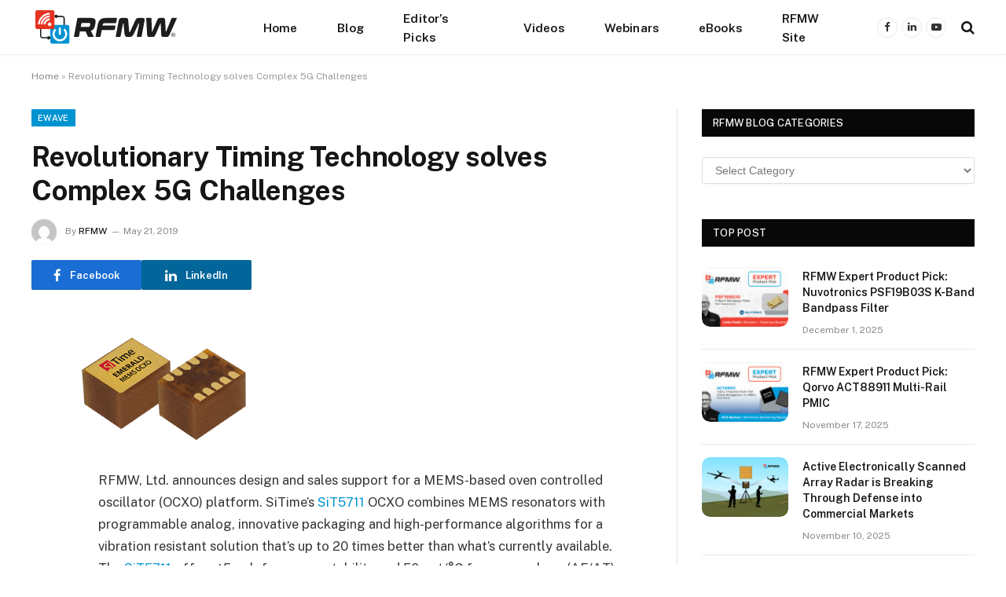

--- FILE ---
content_type: text/html; charset=UTF-8
request_url: https://rfmwblog.com/2019/05/21/revolutionary-timing-technology-solves-complex-5g-challenges/
body_size: 15505
content:

<!DOCTYPE html>
<html lang="en" class="s-light site-s-light">

<head>

	<meta charset="UTF-8" />
	<meta name="viewport" content="width=device-width, initial-scale=1" />
	<meta name='robots' content='index, follow, max-image-preview:large, max-snippet:-1, max-video-preview:-1' />
	<style>img:is([sizes="auto" i], [sizes^="auto," i]) { contain-intrinsic-size: 3000px 1500px }</style>
	
	<!-- This site is optimized with the Yoast SEO Premium plugin v25.3.1 (Yoast SEO v26.3) - https://yoast.com/wordpress/plugins/seo/ -->
	<title>Revolutionary Timing Technology solves Complex 5G Challenges - RFMW Blog</title><link rel="preload" as="font" href="https://rfmwblog.com/wp-content/themes/rfmwblog/css/icons/fonts/ts-icons.woff2?v2.4" type="font/woff2" crossorigin="anonymous" />
	<link rel="canonical" href="https://rfmwblog.com/2019/05/21/revolutionary-timing-technology-solves-complex-5g-challenges/" />
	<meta property="og:locale" content="en_US" />
	<meta property="og:type" content="article" />
	<meta property="og:title" content="Revolutionary Timing Technology solves Complex 5G Challenges" />
	<meta property="og:description" content="RFMW, Ltd. announces design and sales support for a MEMS-based oven controlled oscillator (OCXO) platform. SiTime’s SiT5711 OCXO combines MEMS resonators with programmable analog, innovative packaging and high-performance algorithms for a vibration resistant solution that’s up to 20 times better than what’s currently available. The SiT5711 offers ±5 ppb frequency stability and 50 ppt/°C frequency" />
	<meta property="og:url" content="https://rfmwblog.com/2019/05/21/revolutionary-timing-technology-solves-complex-5g-challenges/" />
	<meta property="og:site_name" content="RFMW Blog" />
	<meta property="article:published_time" content="2019-05-21T15:56:17+00:00" />
	<meta property="article:modified_time" content="2023-04-08T07:15:27+00:00" />
	<meta property="og:image" content="https://rfmwblog.com/wp-content/uploads/2023/04/SiTime_Emerald.png" />
	<meta property="og:image:width" content="219" />
	<meta property="og:image:height" content="141" />
	<meta property="og:image:type" content="image/png" />
	<meta name="author" content="RFMW" />
	<meta name="twitter:card" content="summary_large_image" />
	<meta name="twitter:label1" content="Written by" />
	<meta name="twitter:data1" content="RFMW" />
	<meta name="twitter:label2" content="Est. reading time" />
	<meta name="twitter:data2" content="1 minute" />
	<script type="application/ld+json" class="yoast-schema-graph">{"@context":"https://schema.org","@graph":[{"@type":"WebPage","@id":"https://rfmwblog.com/2019/05/21/revolutionary-timing-technology-solves-complex-5g-challenges/","url":"https://rfmwblog.com/2019/05/21/revolutionary-timing-technology-solves-complex-5g-challenges/","name":"Revolutionary Timing Technology solves Complex 5G Challenges - RFMW Blog","isPartOf":{"@id":"https://rfmwblog.com/#website"},"primaryImageOfPage":{"@id":"https://rfmwblog.com/2019/05/21/revolutionary-timing-technology-solves-complex-5g-challenges/#primaryimage"},"image":{"@id":"https://rfmwblog.com/2019/05/21/revolutionary-timing-technology-solves-complex-5g-challenges/#primaryimage"},"thumbnailUrl":"https://rfmwblog.com/wp-content/uploads/2023/04/SiTime_Emerald.png","datePublished":"2019-05-21T15:56:17+00:00","dateModified":"2023-04-08T07:15:27+00:00","author":{"@id":"https://rfmwblog.com/#/schema/person/9ed77ffed05a0e841f53ca8abc35ec6d"},"breadcrumb":{"@id":"https://rfmwblog.com/2019/05/21/revolutionary-timing-technology-solves-complex-5g-challenges/#breadcrumb"},"inLanguage":"en","potentialAction":[{"@type":"ReadAction","target":["https://rfmwblog.com/2019/05/21/revolutionary-timing-technology-solves-complex-5g-challenges/"]}]},{"@type":"ImageObject","inLanguage":"en","@id":"https://rfmwblog.com/2019/05/21/revolutionary-timing-technology-solves-complex-5g-challenges/#primaryimage","url":"https://rfmwblog.com/wp-content/uploads/2023/04/SiTime_Emerald.png","contentUrl":"https://rfmwblog.com/wp-content/uploads/2023/04/SiTime_Emerald.png","width":219,"height":141,"caption":"SiTime’s SiT5711 OCXO combines MEMS with programmable analog, innovative packaging and high-performance algorithms for a vibration resistant solution that’s up to 20 times better than what’s currently available."},{"@type":"BreadcrumbList","@id":"https://rfmwblog.com/2019/05/21/revolutionary-timing-technology-solves-complex-5g-challenges/#breadcrumb","itemListElement":[{"@type":"ListItem","position":1,"name":"Home","item":"https://rfmwblog.com/"},{"@type":"ListItem","position":2,"name":"Revolutionary Timing Technology solves Complex 5G Challenges"}]},{"@type":"WebSite","@id":"https://rfmwblog.com/#website","url":"https://rfmwblog.com/","name":"RFMW Blog","description":"","potentialAction":[{"@type":"SearchAction","target":{"@type":"EntryPoint","urlTemplate":"https://rfmwblog.com/?s={search_term_string}"},"query-input":{"@type":"PropertyValueSpecification","valueRequired":true,"valueName":"search_term_string"}}],"inLanguage":"en"},{"@type":"Person","@id":"https://rfmwblog.com/#/schema/person/9ed77ffed05a0e841f53ca8abc35ec6d","name":"RFMW","image":{"@type":"ImageObject","inLanguage":"en","@id":"https://rfmwblog.com/#/schema/person/image/","url":"https://secure.gravatar.com/avatar/9dd0a5aff9db6ebba47a86f2cadf95c44e9ae09ed3c88f94d6c0792b0633dba8?s=96&d=mm&r=g","contentUrl":"https://secure.gravatar.com/avatar/9dd0a5aff9db6ebba47a86f2cadf95c44e9ae09ed3c88f94d6c0792b0633dba8?s=96&d=mm&r=g","caption":"RFMW"},"url":"https://rfmwblog.com/author/rfmw/"}]}</script>
	<!-- / Yoast SEO Premium plugin. -->


<link rel='dns-prefetch' href='//fonts.googleapis.com' />
<link rel="alternate" type="application/rss+xml" title="RFMW Blog &raquo; Feed" href="https://rfmwblog.com/feed/" />
<link rel="alternate" type="application/rss+xml" title="RFMW Blog &raquo; Comments Feed" href="https://rfmwblog.com/comments/feed/" />
<link rel="alternate" type="application/rss+xml" title="RFMW Blog &raquo; Revolutionary Timing Technology solves Complex 5G Challenges Comments Feed" href="https://rfmwblog.com/2019/05/21/revolutionary-timing-technology-solves-complex-5g-challenges/feed/" />
<script type="text/javascript">
/* <![CDATA[ */
window._wpemojiSettings = {"baseUrl":"https:\/\/s.w.org\/images\/core\/emoji\/16.0.1\/72x72\/","ext":".png","svgUrl":"https:\/\/s.w.org\/images\/core\/emoji\/16.0.1\/svg\/","svgExt":".svg","source":{"concatemoji":"https:\/\/rfmwblog.com\/wp-includes\/js\/wp-emoji-release.min.js?ver=6.8.3"}};
/*! This file is auto-generated */
!function(s,n){var o,i,e;function c(e){try{var t={supportTests:e,timestamp:(new Date).valueOf()};sessionStorage.setItem(o,JSON.stringify(t))}catch(e){}}function p(e,t,n){e.clearRect(0,0,e.canvas.width,e.canvas.height),e.fillText(t,0,0);var t=new Uint32Array(e.getImageData(0,0,e.canvas.width,e.canvas.height).data),a=(e.clearRect(0,0,e.canvas.width,e.canvas.height),e.fillText(n,0,0),new Uint32Array(e.getImageData(0,0,e.canvas.width,e.canvas.height).data));return t.every(function(e,t){return e===a[t]})}function u(e,t){e.clearRect(0,0,e.canvas.width,e.canvas.height),e.fillText(t,0,0);for(var n=e.getImageData(16,16,1,1),a=0;a<n.data.length;a++)if(0!==n.data[a])return!1;return!0}function f(e,t,n,a){switch(t){case"flag":return n(e,"\ud83c\udff3\ufe0f\u200d\u26a7\ufe0f","\ud83c\udff3\ufe0f\u200b\u26a7\ufe0f")?!1:!n(e,"\ud83c\udde8\ud83c\uddf6","\ud83c\udde8\u200b\ud83c\uddf6")&&!n(e,"\ud83c\udff4\udb40\udc67\udb40\udc62\udb40\udc65\udb40\udc6e\udb40\udc67\udb40\udc7f","\ud83c\udff4\u200b\udb40\udc67\u200b\udb40\udc62\u200b\udb40\udc65\u200b\udb40\udc6e\u200b\udb40\udc67\u200b\udb40\udc7f");case"emoji":return!a(e,"\ud83e\udedf")}return!1}function g(e,t,n,a){var r="undefined"!=typeof WorkerGlobalScope&&self instanceof WorkerGlobalScope?new OffscreenCanvas(300,150):s.createElement("canvas"),o=r.getContext("2d",{willReadFrequently:!0}),i=(o.textBaseline="top",o.font="600 32px Arial",{});return e.forEach(function(e){i[e]=t(o,e,n,a)}),i}function t(e){var t=s.createElement("script");t.src=e,t.defer=!0,s.head.appendChild(t)}"undefined"!=typeof Promise&&(o="wpEmojiSettingsSupports",i=["flag","emoji"],n.supports={everything:!0,everythingExceptFlag:!0},e=new Promise(function(e){s.addEventListener("DOMContentLoaded",e,{once:!0})}),new Promise(function(t){var n=function(){try{var e=JSON.parse(sessionStorage.getItem(o));if("object"==typeof e&&"number"==typeof e.timestamp&&(new Date).valueOf()<e.timestamp+604800&&"object"==typeof e.supportTests)return e.supportTests}catch(e){}return null}();if(!n){if("undefined"!=typeof Worker&&"undefined"!=typeof OffscreenCanvas&&"undefined"!=typeof URL&&URL.createObjectURL&&"undefined"!=typeof Blob)try{var e="postMessage("+g.toString()+"("+[JSON.stringify(i),f.toString(),p.toString(),u.toString()].join(",")+"));",a=new Blob([e],{type:"text/javascript"}),r=new Worker(URL.createObjectURL(a),{name:"wpTestEmojiSupports"});return void(r.onmessage=function(e){c(n=e.data),r.terminate(),t(n)})}catch(e){}c(n=g(i,f,p,u))}t(n)}).then(function(e){for(var t in e)n.supports[t]=e[t],n.supports.everything=n.supports.everything&&n.supports[t],"flag"!==t&&(n.supports.everythingExceptFlag=n.supports.everythingExceptFlag&&n.supports[t]);n.supports.everythingExceptFlag=n.supports.everythingExceptFlag&&!n.supports.flag,n.DOMReady=!1,n.readyCallback=function(){n.DOMReady=!0}}).then(function(){return e}).then(function(){var e;n.supports.everything||(n.readyCallback(),(e=n.source||{}).concatemoji?t(e.concatemoji):e.wpemoji&&e.twemoji&&(t(e.twemoji),t(e.wpemoji)))}))}((window,document),window._wpemojiSettings);
/* ]]> */
</script>
<style id='wp-emoji-styles-inline-css' type='text/css'>

	img.wp-smiley, img.emoji {
		display: inline !important;
		border: none !important;
		box-shadow: none !important;
		height: 1em !important;
		width: 1em !important;
		margin: 0 0.07em !important;
		vertical-align: -0.1em !important;
		background: none !important;
		padding: 0 !important;
	}
</style>
<link rel='stylesheet' id='wp-block-library-css' href='https://rfmwblog.com/wp-includes/css/dist/block-library/style.min.css?ver=6.8.3' type='text/css' media='all' />
<style id='classic-theme-styles-inline-css' type='text/css'>
/*! This file is auto-generated */
.wp-block-button__link{color:#fff;background-color:#32373c;border-radius:9999px;box-shadow:none;text-decoration:none;padding:calc(.667em + 2px) calc(1.333em + 2px);font-size:1.125em}.wp-block-file__button{background:#32373c;color:#fff;text-decoration:none}
</style>
<style id='global-styles-inline-css' type='text/css'>
:root{--wp--preset--aspect-ratio--square: 1;--wp--preset--aspect-ratio--4-3: 4/3;--wp--preset--aspect-ratio--3-4: 3/4;--wp--preset--aspect-ratio--3-2: 3/2;--wp--preset--aspect-ratio--2-3: 2/3;--wp--preset--aspect-ratio--16-9: 16/9;--wp--preset--aspect-ratio--9-16: 9/16;--wp--preset--color--black: #000000;--wp--preset--color--cyan-bluish-gray: #abb8c3;--wp--preset--color--white: #ffffff;--wp--preset--color--pale-pink: #f78da7;--wp--preset--color--vivid-red: #cf2e2e;--wp--preset--color--luminous-vivid-orange: #ff6900;--wp--preset--color--luminous-vivid-amber: #fcb900;--wp--preset--color--light-green-cyan: #7bdcb5;--wp--preset--color--vivid-green-cyan: #00d084;--wp--preset--color--pale-cyan-blue: #8ed1fc;--wp--preset--color--vivid-cyan-blue: #0693e3;--wp--preset--color--vivid-purple: #9b51e0;--wp--preset--gradient--vivid-cyan-blue-to-vivid-purple: linear-gradient(135deg,rgba(6,147,227,1) 0%,rgb(155,81,224) 100%);--wp--preset--gradient--light-green-cyan-to-vivid-green-cyan: linear-gradient(135deg,rgb(122,220,180) 0%,rgb(0,208,130) 100%);--wp--preset--gradient--luminous-vivid-amber-to-luminous-vivid-orange: linear-gradient(135deg,rgba(252,185,0,1) 0%,rgba(255,105,0,1) 100%);--wp--preset--gradient--luminous-vivid-orange-to-vivid-red: linear-gradient(135deg,rgba(255,105,0,1) 0%,rgb(207,46,46) 100%);--wp--preset--gradient--very-light-gray-to-cyan-bluish-gray: linear-gradient(135deg,rgb(238,238,238) 0%,rgb(169,184,195) 100%);--wp--preset--gradient--cool-to-warm-spectrum: linear-gradient(135deg,rgb(74,234,220) 0%,rgb(151,120,209) 20%,rgb(207,42,186) 40%,rgb(238,44,130) 60%,rgb(251,105,98) 80%,rgb(254,248,76) 100%);--wp--preset--gradient--blush-light-purple: linear-gradient(135deg,rgb(255,206,236) 0%,rgb(152,150,240) 100%);--wp--preset--gradient--blush-bordeaux: linear-gradient(135deg,rgb(254,205,165) 0%,rgb(254,45,45) 50%,rgb(107,0,62) 100%);--wp--preset--gradient--luminous-dusk: linear-gradient(135deg,rgb(255,203,112) 0%,rgb(199,81,192) 50%,rgb(65,88,208) 100%);--wp--preset--gradient--pale-ocean: linear-gradient(135deg,rgb(255,245,203) 0%,rgb(182,227,212) 50%,rgb(51,167,181) 100%);--wp--preset--gradient--electric-grass: linear-gradient(135deg,rgb(202,248,128) 0%,rgb(113,206,126) 100%);--wp--preset--gradient--midnight: linear-gradient(135deg,rgb(2,3,129) 0%,rgb(40,116,252) 100%);--wp--preset--font-size--small: 13px;--wp--preset--font-size--medium: 20px;--wp--preset--font-size--large: 36px;--wp--preset--font-size--x-large: 42px;--wp--preset--spacing--20: 0.44rem;--wp--preset--spacing--30: 0.67rem;--wp--preset--spacing--40: 1rem;--wp--preset--spacing--50: 1.5rem;--wp--preset--spacing--60: 2.25rem;--wp--preset--spacing--70: 3.38rem;--wp--preset--spacing--80: 5.06rem;--wp--preset--shadow--natural: 6px 6px 9px rgba(0, 0, 0, 0.2);--wp--preset--shadow--deep: 12px 12px 50px rgba(0, 0, 0, 0.4);--wp--preset--shadow--sharp: 6px 6px 0px rgba(0, 0, 0, 0.2);--wp--preset--shadow--outlined: 6px 6px 0px -3px rgba(255, 255, 255, 1), 6px 6px rgba(0, 0, 0, 1);--wp--preset--shadow--crisp: 6px 6px 0px rgba(0, 0, 0, 1);}:where(.is-layout-flex){gap: 0.5em;}:where(.is-layout-grid){gap: 0.5em;}body .is-layout-flex{display: flex;}.is-layout-flex{flex-wrap: wrap;align-items: center;}.is-layout-flex > :is(*, div){margin: 0;}body .is-layout-grid{display: grid;}.is-layout-grid > :is(*, div){margin: 0;}:where(.wp-block-columns.is-layout-flex){gap: 2em;}:where(.wp-block-columns.is-layout-grid){gap: 2em;}:where(.wp-block-post-template.is-layout-flex){gap: 1.25em;}:where(.wp-block-post-template.is-layout-grid){gap: 1.25em;}.has-black-color{color: var(--wp--preset--color--black) !important;}.has-cyan-bluish-gray-color{color: var(--wp--preset--color--cyan-bluish-gray) !important;}.has-white-color{color: var(--wp--preset--color--white) !important;}.has-pale-pink-color{color: var(--wp--preset--color--pale-pink) !important;}.has-vivid-red-color{color: var(--wp--preset--color--vivid-red) !important;}.has-luminous-vivid-orange-color{color: var(--wp--preset--color--luminous-vivid-orange) !important;}.has-luminous-vivid-amber-color{color: var(--wp--preset--color--luminous-vivid-amber) !important;}.has-light-green-cyan-color{color: var(--wp--preset--color--light-green-cyan) !important;}.has-vivid-green-cyan-color{color: var(--wp--preset--color--vivid-green-cyan) !important;}.has-pale-cyan-blue-color{color: var(--wp--preset--color--pale-cyan-blue) !important;}.has-vivid-cyan-blue-color{color: var(--wp--preset--color--vivid-cyan-blue) !important;}.has-vivid-purple-color{color: var(--wp--preset--color--vivid-purple) !important;}.has-black-background-color{background-color: var(--wp--preset--color--black) !important;}.has-cyan-bluish-gray-background-color{background-color: var(--wp--preset--color--cyan-bluish-gray) !important;}.has-white-background-color{background-color: var(--wp--preset--color--white) !important;}.has-pale-pink-background-color{background-color: var(--wp--preset--color--pale-pink) !important;}.has-vivid-red-background-color{background-color: var(--wp--preset--color--vivid-red) !important;}.has-luminous-vivid-orange-background-color{background-color: var(--wp--preset--color--luminous-vivid-orange) !important;}.has-luminous-vivid-amber-background-color{background-color: var(--wp--preset--color--luminous-vivid-amber) !important;}.has-light-green-cyan-background-color{background-color: var(--wp--preset--color--light-green-cyan) !important;}.has-vivid-green-cyan-background-color{background-color: var(--wp--preset--color--vivid-green-cyan) !important;}.has-pale-cyan-blue-background-color{background-color: var(--wp--preset--color--pale-cyan-blue) !important;}.has-vivid-cyan-blue-background-color{background-color: var(--wp--preset--color--vivid-cyan-blue) !important;}.has-vivid-purple-background-color{background-color: var(--wp--preset--color--vivid-purple) !important;}.has-black-border-color{border-color: var(--wp--preset--color--black) !important;}.has-cyan-bluish-gray-border-color{border-color: var(--wp--preset--color--cyan-bluish-gray) !important;}.has-white-border-color{border-color: var(--wp--preset--color--white) !important;}.has-pale-pink-border-color{border-color: var(--wp--preset--color--pale-pink) !important;}.has-vivid-red-border-color{border-color: var(--wp--preset--color--vivid-red) !important;}.has-luminous-vivid-orange-border-color{border-color: var(--wp--preset--color--luminous-vivid-orange) !important;}.has-luminous-vivid-amber-border-color{border-color: var(--wp--preset--color--luminous-vivid-amber) !important;}.has-light-green-cyan-border-color{border-color: var(--wp--preset--color--light-green-cyan) !important;}.has-vivid-green-cyan-border-color{border-color: var(--wp--preset--color--vivid-green-cyan) !important;}.has-pale-cyan-blue-border-color{border-color: var(--wp--preset--color--pale-cyan-blue) !important;}.has-vivid-cyan-blue-border-color{border-color: var(--wp--preset--color--vivid-cyan-blue) !important;}.has-vivid-purple-border-color{border-color: var(--wp--preset--color--vivid-purple) !important;}.has-vivid-cyan-blue-to-vivid-purple-gradient-background{background: var(--wp--preset--gradient--vivid-cyan-blue-to-vivid-purple) !important;}.has-light-green-cyan-to-vivid-green-cyan-gradient-background{background: var(--wp--preset--gradient--light-green-cyan-to-vivid-green-cyan) !important;}.has-luminous-vivid-amber-to-luminous-vivid-orange-gradient-background{background: var(--wp--preset--gradient--luminous-vivid-amber-to-luminous-vivid-orange) !important;}.has-luminous-vivid-orange-to-vivid-red-gradient-background{background: var(--wp--preset--gradient--luminous-vivid-orange-to-vivid-red) !important;}.has-very-light-gray-to-cyan-bluish-gray-gradient-background{background: var(--wp--preset--gradient--very-light-gray-to-cyan-bluish-gray) !important;}.has-cool-to-warm-spectrum-gradient-background{background: var(--wp--preset--gradient--cool-to-warm-spectrum) !important;}.has-blush-light-purple-gradient-background{background: var(--wp--preset--gradient--blush-light-purple) !important;}.has-blush-bordeaux-gradient-background{background: var(--wp--preset--gradient--blush-bordeaux) !important;}.has-luminous-dusk-gradient-background{background: var(--wp--preset--gradient--luminous-dusk) !important;}.has-pale-ocean-gradient-background{background: var(--wp--preset--gradient--pale-ocean) !important;}.has-electric-grass-gradient-background{background: var(--wp--preset--gradient--electric-grass) !important;}.has-midnight-gradient-background{background: var(--wp--preset--gradient--midnight) !important;}.has-small-font-size{font-size: var(--wp--preset--font-size--small) !important;}.has-medium-font-size{font-size: var(--wp--preset--font-size--medium) !important;}.has-large-font-size{font-size: var(--wp--preset--font-size--large) !important;}.has-x-large-font-size{font-size: var(--wp--preset--font-size--x-large) !important;}
:where(.wp-block-post-template.is-layout-flex){gap: 1.25em;}:where(.wp-block-post-template.is-layout-grid){gap: 1.25em;}
:where(.wp-block-columns.is-layout-flex){gap: 2em;}:where(.wp-block-columns.is-layout-grid){gap: 2em;}
:root :where(.wp-block-pullquote){font-size: 1.5em;line-height: 1.6;}
</style>
<link rel='stylesheet' id='smartmag-core-css' href='https://rfmwblog.com/wp-content/themes/rfmwblog/style.css?ver=9.1.0' type='text/css' media='all' />
<style id='smartmag-core-inline-css' type='text/css'>
:root { --c-main: #0093d2;
--c-main-rgb: 0,147,210; }
.smart-head-main { --c-shadow: rgba(0,0,0,0.02); }
.smart-head-main .smart-head-top { --head-h: 42px; border-image: linear-gradient(90deg, #e40666 0%, #3c3fde 100%); border-image-slice: 1; border-image-width: 3px 0 0 0; border-width: 3px 0; border-image-width: 0 0 3px 0; }
.smart-head-main .smart-head-mid { --head-h: 70px; border-bottom-width: 1px; border-bottom-color: #efefef; }
.s-dark .smart-head-main .smart-head-mid,
.smart-head-main .s-dark.smart-head-mid { border-bottom-color: #3f3f3f; }
.navigation-main .menu > li > a { font-size: 15.4px; letter-spacing: 0.01em; }
.navigation-main { --nav-items-space: 15px; }
.s-light .navigation { --c-nav-blip: var(--c-main); }
.smart-head-mobile .smart-head-mid { border-image: linear-gradient(90deg, #e40666 0%, #3c3fde 100%); border-image-slice: 1; border-image-width: 3px 0 0 0; border-width: 3px 0; }
.navigation-small { margin-left: calc(-1 * var(--nav-items-space)); }
.s-dark .navigation-small { --c-nav-hov: rgba(255,255,255,0.76); }
.s-dark .smart-head-main .spc-social,
.smart-head-main .s-dark .spc-social { --c-spc-social: #ffffff; --c-spc-social-hov: rgba(255,255,255,0.92); }
.smart-head-main .spc-social { --spc-social-fs: 13px; --spc-social-size: 26px; --spc-social-space: 5px; }
.s-dark .smart-head-main .search-icon:hover,
.smart-head-main .s-dark .search-icon:hover { color: #bcbcbc; }
.smart-head-main { --search-icon-size: 18px; }
.s-dark .smart-head-main .offcanvas-toggle:hover,
.smart-head-main .s-dark .offcanvas-toggle:hover { --c-hamburger: #bcbcbc; }
.smart-head-main .offcanvas-toggle { transform: scale(0); }
.smart-head .ts-button1 { font-size: 12px; border-radius: 6px; height: 34px; line-height: 34px; padding-left: 14px; padding-right: 14px; }
.upper-footer .block-head { --c-line: #bababa; }
.s-dark .upper-footer .block-head { --c-line: #606060; }
@media (min-width: 1200px) { .nav-hov-b .menu > li > a:before { width: calc(100% - (var(--nav-items-space, 15px)*2)); left: var(--nav-items-space); } }
@media (min-width: 940px) and (max-width: 1200px) { .navigation-main .menu > li > a { font-size: calc(10px + (15.4px - 10px) * .7); } }


.term-color-14 { --c-main: #e53323; }
.navigation .menu-cat-14 { --c-term: #e53323; }

</style>
<link rel='stylesheet' id='smartmag-fonts-css' href='https://fonts.googleapis.com/css?family=Public+Sans%3A400%2C400i%2C500%2C600%2C700' type='text/css' media='all' />
<link rel='stylesheet' id='smartmag-magnific-popup-css' href='https://rfmwblog.com/wp-content/themes/rfmwblog/css/lightbox.css?ver=9.1.0' type='text/css' media='all' />
<link rel='stylesheet' id='smartmag-icons-css' href='https://rfmwblog.com/wp-content/themes/rfmwblog/css/icons/icons.css?ver=9.1.0' type='text/css' media='all' />
<link rel='stylesheet' id='dashicons-css' href='https://rfmwblog.com/wp-includes/css/dashicons.min.css?ver=6.8.3' type='text/css' media='all' />
<link rel='stylesheet' id='elementor-frontend-css' href='https://rfmwblog.com/wp-content/plugins/elementor/assets/css/frontend.min.css?ver=3.33.1' type='text/css' media='all' />
<link rel='stylesheet' id='eael-general-css' href='https://rfmwblog.com/wp-content/plugins/essential-addons-for-elementor-lite/assets/front-end/css/view/general.min.css?ver=6.4.0' type='text/css' media='all' />
<script type="text/javascript" src="https://rfmwblog.com/wp-includes/js/jquery/jquery.min.js?ver=3.7.1" id="jquery-core-js"></script>
<script type="text/javascript" src="https://rfmwblog.com/wp-includes/js/jquery/jquery-migrate.min.js?ver=3.4.1" id="jquery-migrate-js"></script>
<link rel="https://api.w.org/" href="https://rfmwblog.com/wp-json/" /><link rel="alternate" title="JSON" type="application/json" href="https://rfmwblog.com/wp-json/wp/v2/posts/10738" /><link rel="EditURI" type="application/rsd+xml" title="RSD" href="https://rfmwblog.com/xmlrpc.php?rsd" />
<meta name="generator" content="WordPress 6.8.3" />
<link rel='shortlink' href='https://rfmwblog.com/?p=10738' />
<link rel="alternate" title="oEmbed (JSON)" type="application/json+oembed" href="https://rfmwblog.com/wp-json/oembed/1.0/embed?url=https%3A%2F%2Frfmwblog.com%2F2019%2F05%2F21%2Frevolutionary-timing-technology-solves-complex-5g-challenges%2F" />
<link rel="alternate" title="oEmbed (XML)" type="text/xml+oembed" href="https://rfmwblog.com/wp-json/oembed/1.0/embed?url=https%3A%2F%2Frfmwblog.com%2F2019%2F05%2F21%2Frevolutionary-timing-technology-solves-complex-5g-challenges%2F&#038;format=xml" />
<style id="essential-blocks-global-styles">
            :root {
                --eb-global-primary-color: #101828;
--eb-global-secondary-color: #475467;
--eb-global-tertiary-color: #98A2B3;
--eb-global-text-color: #475467;
--eb-global-heading-color: #1D2939;
--eb-global-link-color: #444CE7;
--eb-global-background-color: #F9FAFB;
--eb-global-button-text-color: #FFFFFF;
--eb-global-button-background-color: #101828;
--eb-gradient-primary-color: linear-gradient(90deg, hsla(259, 84%, 78%, 1) 0%, hsla(206, 67%, 75%, 1) 100%);
--eb-gradient-secondary-color: linear-gradient(90deg, hsla(18, 76%, 85%, 1) 0%, hsla(203, 69%, 84%, 1) 100%);
--eb-gradient-tertiary-color: linear-gradient(90deg, hsla(248, 21%, 15%, 1) 0%, hsla(250, 14%, 61%, 1) 100%);
--eb-gradient-background-color: linear-gradient(90deg, rgb(250, 250, 250) 0%, rgb(233, 233, 233) 49%, rgb(244, 243, 243) 100%);

                --eb-tablet-breakpoint: 1024px;
--eb-mobile-breakpoint: 767px;

            }
            
            
        </style>
		<!-- GA Google Analytics @ https://m0n.co/ga -->
		<script async src="https://www.googletagmanager.com/gtag/js?id=G-D2Q7KWTZVE"></script>
		<script>
			window.dataLayer = window.dataLayer || [];
			function gtag(){dataLayer.push(arguments);}
			gtag('js', new Date());
			gtag('config', 'G-D2Q7KWTZVE');
		</script>

	
		<script>
		var BunyadSchemeKey = 'bunyad-scheme';
		(() => {
			const d = document.documentElement;
			const c = d.classList;
			var scheme = localStorage.getItem(BunyadSchemeKey);
			
			if (scheme) {
				d.dataset.origClass = c;
				scheme === 'dark' ? c.remove('s-light', 'site-s-light') : c.remove('s-dark', 'site-s-dark');
				c.add('site-s-' + scheme, 's-' + scheme);
			}
		})();
		</script>
		<meta name="generator" content="Elementor 3.33.1; features: additional_custom_breakpoints; settings: css_print_method-external, google_font-enabled, font_display-swap">
			<style>
				.e-con.e-parent:nth-of-type(n+4):not(.e-lazyloaded):not(.e-no-lazyload),
				.e-con.e-parent:nth-of-type(n+4):not(.e-lazyloaded):not(.e-no-lazyload) * {
					background-image: none !important;
				}
				@media screen and (max-height: 1024px) {
					.e-con.e-parent:nth-of-type(n+3):not(.e-lazyloaded):not(.e-no-lazyload),
					.e-con.e-parent:nth-of-type(n+3):not(.e-lazyloaded):not(.e-no-lazyload) * {
						background-image: none !important;
					}
				}
				@media screen and (max-height: 640px) {
					.e-con.e-parent:nth-of-type(n+2):not(.e-lazyloaded):not(.e-no-lazyload),
					.e-con.e-parent:nth-of-type(n+2):not(.e-lazyloaded):not(.e-no-lazyload) * {
						background-image: none !important;
					}
				}
			</style>
			<link rel="icon" href="https://rfmwblog.com/wp-content/uploads/2023/04/logo.png" sizes="32x32" />
<link rel="icon" href="https://rfmwblog.com/wp-content/uploads/2023/04/logo.png" sizes="192x192" />
<link rel="apple-touch-icon" href="https://rfmwblog.com/wp-content/uploads/2023/04/logo.png" />
<meta name="msapplication-TileImage" content="https://rfmwblog.com/wp-content/uploads/2023/04/logo.png" />
		<style type="text/css" id="wp-custom-css">
			.smart-head .logo-image 
{width:210px; margin-left:-30px }

.post-meta .has-next-icon {
      visibility: hidden;
}
.post-meta .has-icon {
    visibility: hidden;
}
.list-post.m-pos-right .media {
    
    visibility: hidden;
}
.l-post .media {
    
    
}

.l-post {
    --media-radius: 10px;
}
.navigation-main {
    --nav-items-space: 25px;
    margin-left: 20px;
}
#read {
    padding: 0.385em 1.0769em;
    border: 1px solid var(--c-separator);
    border-radius: 20px;
    margin-bottom: -0.03em;
    line-height: 1;
	background-color: #fefeff;
	    color: var(--c-contrast-400);
}
#categories-dropdown-4{width: 100%;}
#categories-dropdown-5{width: 98%;}		</style>
		

</head>

<body class="wp-singular post-template-default single single-post postid-10738 single-format-standard wp-theme-rfmwblog right-sidebar post-layout-modern post-cat-29 has-lb has-lb-sm has-sb-sep layout-normal elementor-default elementor-kit-8">



<div class="main-wrap">

	
<div class="off-canvas-backdrop"></div>
<div class="mobile-menu-container off-canvas" id="off-canvas">

	<div class="off-canvas-head">
		<a href="#" class="close"><i class="tsi tsi-times"></i></a>

		<div class="ts-logo">
			<img class="logo-mobile logo-image" src="https://rfmwblog.com/wp-content/uploads/2023/03/RFMW_RGB.svg" width="1" height="1" alt="RFMW Blog"/>		</div>
	</div>

	<div class="off-canvas-content">

		
			<ul id="menu-main-top" class="mobile-menu"><li id="menu-item-8333" class="menu-item menu-item-type-post_type menu-item-object-page menu-item-home menu-item-8333"><a href="https://rfmwblog.com/">Home</a></li>
<li id="menu-item-8334" class="menu-item menu-item-type-post_type menu-item-object-page menu-item-8334"><a href="https://rfmwblog.com/blog/">Blog</a></li>
<li id="menu-item-7955" class="menu-item menu-item-type-custom menu-item-object-custom menu-item-7955"><a href="/category/editors-picks/">Editor’s Picks</a></li>
<li id="menu-item-15798" class="menu-item menu-item-type-taxonomy menu-item-object-category menu-item-15798"><a href="https://rfmwblog.com/category/trending-videos/">Videos</a></li>
<li id="menu-item-16915" class="menu-item menu-item-type-taxonomy menu-item-object-category menu-item-16915"><a href="https://rfmwblog.com/category/webinar/">Webinars</a></li>
<li id="menu-item-17490" class="menu-item menu-item-type-taxonomy menu-item-object-category menu-item-17490"><a href="https://rfmwblog.com/category/ebook/">eBooks</a></li>
<li id="menu-item-7954" class="menu-item menu-item-type-custom menu-item-object-custom menu-item-7954"><a target="_blank" href="https://www.rfmw.com/">RFMW Site</a></li>
</ul>
		
					<div class="off-canvas-widgets">
				<div id="categories-5" class="widget widget_categories"><div class="widget-title block-head block-head-ac block-head-b"><h5 class="heading">RFMW Blog Categories</h5></div><form action="https://rfmwblog.com" method="get"><label class="screen-reader-text" for="cat">RFMW Blog Categories</label><select  name='cat' id='cat' class='postform'>
	<option value='-1'>Select Category</option>
	<option class="level-0" value="3">* Editor&#8217;s Picks</option>
	<option class="level-0" value="4">+ Featured</option>
	<option class="level-0" value="3421">~ Webinar</option>
	<option class="level-0" value="1184">About Us</option>
	<option class="level-0" value="1687">Aethercomm, Inc.</option>
	<option class="level-0" value="1264">Akoustis</option>
	<option class="level-0" value="3423">Amkor</option>
	<option class="level-0" value="745">Ampleon USA Inc.</option>
	<option class="level-0" value="1345">Amplifier Solutions</option>
	<option class="level-0" value="580">Anritsu Americas Sales Company</option>
	<option class="level-0" value="1590">APA Wireless Technologies</option>
	<option class="level-0" value="3431">Axiro</option>
	<option class="level-0" value="362">Carlisle Interconnect Technologies</option>
	<option class="level-0" value="2735">Cirocomm</option>
	<option class="level-0" value="1678">CML Micro</option>
	<option class="level-0" value="3425">CoolCAD Electronics</option>
	<option class="level-0" value="3433">dB Control</option>
	<option class="level-0" value="518">Delta Electronics Mfg. Corp</option>
	<option class="level-0" value="2344">DiTom Microwave</option>
	<option class="level-0" value="2128">DLI &#8211; Dielectric Laboratories, Inc.</option>
	<option class="level-0" value="3428">eBook</option>
	<option class="level-0" value="3333">ED2</option>
	<option class="level-0" value="2599">Elite RF LLC</option>
	<option class="level-0" value="293">EMC Technology, Inc.</option>
	<option class="level-0" value="3426">Empower RF Systems</option>
	<option class="level-0" value="29">EWave</option>
	<option class="level-0" value="3427">Finwave</option>
	<option class="level-0" value="82">Florida RF Labs</option>
	<option class="level-0" value="694">Frontier Electronics</option>
	<option class="level-0" value="9">General</option>
	<option class="level-0" value="3420">Guerrilla RF</option>
	<option class="level-0" value="3422">Guerrilla RF</option>
	<option class="level-0" value="242">IXYS RF</option>
	<option class="level-0" value="99">Johanson Manufacturing (JMC) Knowles</option>
	<option class="level-0" value="2543">KCB Solutions</option>
	<option class="level-0" value="1800">Keysight Technologies</option>
	<option class="level-0" value="2016">Knowles Precision Devices</option>
	<option class="level-0" value="3372">LEANFA Srl</option>
	<option class="level-0" value="2973">Marki Microwave</option>
	<option class="level-0" value="173">MAST Technologies</option>
	<option class="level-0" value="898">MECA Electronics, Inc.</option>
	<option class="level-0" value="3294">Menlo Micro</option>
	<option class="level-0" value="3374">Menlo Microsystems</option>
	<option class="level-0" value="2003">Microchip</option>
	<option class="level-0" value="3419">Micross</option>
	<option class="level-0" value="522">MiniRF, Inc.</option>
	<option class="level-0" value="3415">Modelithics</option>
	<option class="level-0" value="3410">MRC Components</option>
	<option class="level-0" value="2261">MV-Electronics</option>
	<option class="level-0" value="2482">MwT (Microwave Technology Inc)</option>
	<option class="level-0" value="3417">Narda-MITEQ</option>
	<option class="level-0" value="2711">Novacap</option>
	<option class="level-0" value="2896">Nuvotronics</option>
	<option class="level-0" value="161">NXP</option>
	<option class="level-0" value="399">P1dB</option>
	<option class="level-0" value="814">ParkerVision</option>
	<option class="level-0" value="3432">Pasternack</option>
	<option class="level-0" value="3408">Power Management</option>
	<option class="level-0" value="3406">Press Release</option>
	<option class="level-0" value="1932">pSemi</option>
	<option class="level-0" value="52">Qorvo</option>
	<option class="level-0" value="3424">Quarterwave</option>
	<option class="level-0" value="3412">Radiall</option>
	<option class="level-0" value="2143">Rakon</option>
	<option class="level-0" value="2506">Renesas</option>
	<option class="level-0" value="3034">RF Lambda</option>
	<option class="level-0" value="193">RFCI</option>
	<option class="level-0" value="380">RFMW</option>
	<option class="level-0" value="1742">RFuW Engineering, Ltd.</option>
	<option class="level-0" value="297">Rosenberger</option>
	<option class="level-0" value="3146">San-tron</option>
	<option class="level-0" value="2575">San-Tron Inc</option>
	<option class="level-0" value="1178">SANAV</option>
	<option class="level-0" value="128">Sangshin</option>
	<option class="level-0" value="2124">SemiGen Inc.</option>
	<option class="level-0" value="2054">SiTime</option>
	<option class="level-0" value="2301">Skyworks Ireland</option>
	<option class="level-0" value="30">Skyworks Solutions, Inc.</option>
	<option class="level-0" value="2445">Smiths Interconnect</option>
	<option class="level-0" value="3429">Sonoma Scientific</option>
	<option class="level-0" value="1059">Southwest Antennas</option>
	<option class="level-0" value="3403">Spantech</option>
	<option class="level-0" value="3418">Spectrum Control</option>
	<option class="level-0" value="709">Spectrum Control Inc., API</option>
	<option class="level-0" value="1002">Spectrum Control Inc., Inmet</option>
	<option class="level-0" value="1241">Spectrum Control Inc., Weinschel</option>
	<option class="level-0" value="14">Technology</option>
	<option class="level-0" value="255">Telemakus, LLC</option>
	<option class="level-0" value="15">Trending Videos</option>
	<option class="level-0" value="1445">TST</option>
	<option class="level-0" value="3411">TTM Technologies</option>
	<option class="level-0" value="3133">Unictron</option>
	<option class="level-0" value="768">XMA Corporation</option>
	<option class="level-0" value="884">XSYSTOR Inc.</option>
</select>
</form><script type="text/javascript">
/* <![CDATA[ */

(function() {
	var dropdown = document.getElementById( "cat" );
	function onCatChange() {
		if ( dropdown.options[ dropdown.selectedIndex ].value > 0 ) {
			dropdown.parentNode.submit();
		}
	}
	dropdown.onchange = onCatChange;
})();

/* ]]> */
</script>
</div>			</div>
		
		
		<div class="spc-social-block spc-social spc-social-b smart-head-social">
		
			
				<a href="https://www.facebook.com/RFMWLtd" class="link service s-facebook" target="_blank" rel="noopener">
					<i class="icon tsi tsi-facebook"></i>
					<span class="visuallyhidden">Facebook</span>
				</a>
									
			
				<a href="#" class="link service s-twitter" target="_blank" rel="noopener">
					<i class="icon tsi tsi-twitter"></i>
					<span class="visuallyhidden">Twitter</span>
				</a>
									
			
				<a href="#" class="link service s-instagram" target="_blank" rel="noopener">
					<i class="icon tsi tsi-instagram"></i>
					<span class="visuallyhidden">Instagram</span>
				</a>
									
			
		</div>

		
	</div>

</div>
<div class="smart-head smart-head-a smart-head-main" id="smart-head" data-sticky="auto" data-sticky-type="smart" data-sticky-full>
	
	<div class="smart-head-row smart-head-mid is-light smart-head-row-full">

		<div class="inner wrap">

							
				<div class="items items-left ">
				
<button class="offcanvas-toggle has-icon" type="button" aria-label="Menu">
	<span class="hamburger-icon hamburger-icon-b">
		<span class="inner"></span>
	</span>
</button>	<a href="https://rfmwblog.com/" title="RFMW Blog" rel="home" class="logo-link ts-logo logo-is-image">
		<span>
			
				
					<img src="https://rfmwblog.com/wp-content/uploads/2023/03/RFMW_RGB-2.png" class="logo-image logo-image-dark" alt="RFMW Blog" width="259" height="63"/><img src="https://rfmwblog.com/wp-content/uploads/2023/03/RFMW_RGB.svg" class="logo-image" alt="RFMW Blog" width="1" height="1"/>
									 
					</span>
	</a>	<div class="nav-wrap">
		<nav class="navigation navigation-main nav-hov-b">
			<ul id="menu-main-top-1" class="menu"><li class="menu-item menu-item-type-post_type menu-item-object-page menu-item-home menu-item-8333"><a href="https://rfmwblog.com/">Home</a></li>
<li class="menu-item menu-item-type-post_type menu-item-object-page menu-item-8334"><a href="https://rfmwblog.com/blog/">Blog</a></li>
<li class="menu-item menu-item-type-custom menu-item-object-custom menu-item-7955"><a href="/category/editors-picks/">Editor’s Picks</a></li>
<li class="menu-item menu-item-type-taxonomy menu-item-object-category menu-cat-15 menu-item-15798"><a href="https://rfmwblog.com/category/trending-videos/">Videos</a></li>
<li class="menu-item menu-item-type-taxonomy menu-item-object-category menu-cat-3421 menu-item-16915"><a href="https://rfmwblog.com/category/webinar/">Webinars</a></li>
<li class="menu-item menu-item-type-taxonomy menu-item-object-category menu-cat-3428 menu-item-17490"><a href="https://rfmwblog.com/category/ebook/">eBooks</a></li>
<li class="menu-item menu-item-type-custom menu-item-object-custom menu-item-7954"><a target="_blank" href="https://www.rfmw.com/">RFMW Site</a></li>
</ul>		</nav>
	</div>
				</div>

							
				<div class="items items-center empty">
								</div>

							
				<div class="items items-right ">
				
		<div class="spc-social-block spc-social spc-social-b smart-head-social">
		
			
				<a href="https://www.facebook.com/RFMWLtd" class="link service s-facebook" target="_blank" rel="noopener">
					<i class="icon tsi tsi-facebook"></i>
					<span class="visuallyhidden">Facebook</span>
				</a>
									
			
				<a href="https://www.linkedin.com/company/rfmw" class="link service s-linkedin" target="_blank" rel="noopener">
					<i class="icon tsi tsi-linkedin"></i>
					<span class="visuallyhidden">LinkedIn</span>
				</a>
									
			
				<a href="https://www.youtube.com/@RFMWtv" class="link service s-youtube" target="_blank" rel="noopener">
					<i class="icon tsi tsi-youtube-play"></i>
					<span class="visuallyhidden">YouTube</span>
				</a>
									
			
		</div>

		

	<a href="#" class="search-icon has-icon-only is-icon" title="Search">
		<i class="tsi tsi-search"></i>
	</a>

				</div>

						
		</div>
	</div>

	</div>
<div class="smart-head smart-head-a smart-head-mobile" id="smart-head-mobile" data-sticky="mid" data-sticky-type="smart" data-sticky-full>
	
	<div class="smart-head-row smart-head-mid smart-head-row-3 is-light smart-head-row-full">

		<div class="inner wrap">

							
				<div class="items items-left ">
				
<button class="offcanvas-toggle has-icon" type="button" aria-label="Menu">
	<span class="hamburger-icon hamburger-icon-a">
		<span class="inner"></span>
	</span>
</button>				</div>

							
				<div class="items items-center ">
					<a href="https://rfmwblog.com/" title="RFMW Blog" rel="home" class="logo-link ts-logo logo-is-image">
		<span>
			
									<img class="logo-mobile logo-image" src="https://rfmwblog.com/wp-content/uploads/2023/03/RFMW_RGB.svg" width="1" height="1" alt="RFMW Blog"/>									 
					</span>
	</a>				</div>

							
				<div class="items items-right ">
				

	<a href="#" class="search-icon has-icon-only is-icon" title="Search">
		<i class="tsi tsi-search"></i>
	</a>

				</div>

						
		</div>
	</div>

	</div>
<nav class="breadcrumbs is-full-width breadcrumbs-a" id="breadcrumb"><div class="inner ts-contain "><span><span><a href="https://rfmwblog.com/">Home</a></span> » <span class="breadcrumb_last" aria-current="page">Revolutionary Timing Technology solves Complex 5G Challenges</span></span></div></nav>
<div class="main ts-contain cf right-sidebar">
	
		

<div class="ts-row">
	<div class="col-8 main-content">

					<div class="the-post-header s-head-modern s-head-modern-a">
	<div class="post-meta post-meta-a post-meta-left post-meta-single has-below"><div class="post-meta-items meta-above"><span class="meta-item cat-labels">
						
						<a href="https://rfmwblog.com/category/ewave/" class="category term-color-29" rel="category">EWave</a>
					</span>
					</div><h1 class="is-title post-title">Revolutionary Timing Technology solves Complex 5G Challenges</h1><div class="post-meta-items meta-below has-author-img"><span class="meta-item post-author has-img"><img alt='RFMW' src='https://secure.gravatar.com/avatar/9dd0a5aff9db6ebba47a86f2cadf95c44e9ae09ed3c88f94d6c0792b0633dba8?s=32&#038;d=mm&#038;r=g' srcset='https://secure.gravatar.com/avatar/9dd0a5aff9db6ebba47a86f2cadf95c44e9ae09ed3c88f94d6c0792b0633dba8?s=64&#038;d=mm&#038;r=g 2x' class='avatar avatar-32 photo' height='32' width='32' decoding='async'/><span class="by">By</span> <a href="https://rfmwblog.com/author/rfmw/" title="Posts by RFMW" rel="author">RFMW</a></span><span class="meta-item date"><time class="post-date" datetime="2019-05-21T15:56:17+00:00">May 21, 2019</time></span><span class="meta-item has-next-icon date-modified"><span class="updated-on">Updated:</span><time class="post-date" datetime="2023-04-08T07:15:27+00:00">April 8, 2023</time></span><span class="has-next-icon meta-item comments has-icon"><a href="https://rfmwblog.com/2019/05/21/revolutionary-timing-technology-solves-complex-5g-challenges/#respond"><i class="tsi tsi-comment-o"></i>No Comments</a></span><span class="meta-item read-time has-icon"><i class="tsi tsi-clock"></i>1 Min Read</span></div></div>
<div class="post-share post-share-b spc-social-colors  post-share-b1">

		
	
		
		<a href="https://www.facebook.com/sharer.php?u=https%3A%2F%2Frfmwblog.com%2F2019%2F05%2F21%2Frevolutionary-timing-technology-solves-complex-5g-challenges%2F" class="cf service s-facebook service-lg" 
			title="Share on Facebook" target="_blank" rel="nofollow noopener">
			<i class="tsi tsi-tsi tsi-facebook"></i>
			<span class="label">Facebook</span>
		</a>
			
		
		<a href="https://www.linkedin.com/shareArticle?mini=true&#038;url=https%3A%2F%2Frfmwblog.com%2F2019%2F05%2F21%2Frevolutionary-timing-technology-solves-complex-5g-challenges%2F" class="cf service s-linkedin service-lg" 
			title="Share on LinkedIn" target="_blank" rel="nofollow noopener">
			<i class="tsi tsi-tsi tsi-linkedin"></i>
			<span class="label">LinkedIn</span>
		</a>
			
	
		
	
		
</div>
	
	
</div>		
					<div class="single-featured"></div>
		
		<div class="the-post s-post-modern">

			<article id="post-10738" class="post-10738 post type-post status-publish format-standard has-post-thumbnail category-ewave category-sitime tag-mems-based-ocxo tag-mems-oscillator tag-sit5711 tag-sitime">
				
<div class="post-content-wrap has-share-float">
						<div class="post-share-float share-float-b is-hidden spc-social-colors spc-social-colored">
	<div class="inner">
					<span class="share-text">Share</span>
		
		<div class="services">
					
				
			<a href="https://www.facebook.com/sharer.php?u=https%3A%2F%2Frfmwblog.com%2F2019%2F05%2F21%2Frevolutionary-timing-technology-solves-complex-5g-challenges%2F" class="cf service s-facebook" target="_blank" title="Facebook" rel="nofollow noopener">
				<i class="tsi tsi-facebook"></i>
				<span class="label">Facebook</span>
			</a>
				
				
			<a href="https://www.linkedin.com/shareArticle?mini=true&url=https%3A%2F%2Frfmwblog.com%2F2019%2F05%2F21%2Frevolutionary-timing-technology-solves-complex-5g-challenges%2F" class="cf service s-linkedin" target="_blank" title="LinkedIn" rel="nofollow noopener">
				<i class="tsi tsi-linkedin"></i>
				<span class="label">LinkedIn</span>
			</a>
				
		
					
		</div>
	</div>		
</div>
			
	<div class="post-content cf entry-content content-spacious">

		
				
		<p><a href="https://www.rfmw.com/Products/Detail/SIT5711-SiTime/635596/?pid=2142"><img decoding="async" class="alignnone size-full wp-image-3253" src="https://rfmwblog.com/wp-content/uploads/2023/04/SiTime_Emerald.png" alt="SiTime’s SiT5711 OCXO combines MEMS with programmable analog, innovative packaging and high-performance algorithms for a vibration resistant solution that’s up to 20 times better than what’s currently available. " width="219" height="141" /></a>RFMW, Ltd. announces design and sales support for a MEMS-based oven controlled oscillator (OCXO) platform. SiTime’s <a href="https://www.rfmw.com/Products/Detail/SIT5711-SiTime/635596/?pid=2142">SiT5711</a> OCXO combines MEMS resonators with programmable analog, innovative packaging and high-performance algorithms for a vibration resistant solution that’s up to 20 times better than what’s currently available. The <a href="https://www.rfmw.com/Products/Detail/SIT5711-SiTime/635596/?pid=2142">SiT5711</a> offers ±5 ppb frequency stability and 50 ppt/°C frequency slope (ΔF/ΔT). Factory-programmed to any frequency between 1 and 60 MHz, this OCXO is available in a 9 x 7 mm package making it the smallest OCXO available. It’s also available in common OCXO footprints such as 25 x 22 mm, 20 x 13 mm, and 14 x 9 mm to enable drop-in replacement of legacy quartz OCXOs. There are no restrictions on PCB placement and no mechanical shielding is needed for thermal isolation. Applications include 4G/5G remote radio heads (RRH) and pole top mounted radios, base stations, SONET/SDH Stratum 3E, core and edge routers, carrier class switches, IEEE 1588 grandmasters and instrumentation.</p>

				
		
		
		
	</div>
</div>
	
	<div class="the-post-tags"><a href="https://rfmwblog.com/tag/mems-based-ocxo/" rel="tag">MEMS based OCXO</a> <a href="https://rfmwblog.com/tag/mems-oscillator/" rel="tag">MEMS Oscillator</a> <a href="https://rfmwblog.com/tag/sit5711/" rel="tag">SiT5711</a> <a href="https://rfmwblog.com/tag/sitime/" rel="tag">SiTime</a></div>
			</article>

			
	
	<div class="post-share-bot">
		<span class="info">Share.</span>
		
		<span class="share-links spc-social spc-social-colors spc-social-bg">

			
			
				<a href="https://www.facebook.com/sharer.php?u=https%3A%2F%2Frfmwblog.com%2F2019%2F05%2F21%2Frevolutionary-timing-technology-solves-complex-5g-challenges%2F" class="service s-facebook tsi tsi-facebook" 
					title="Share on Facebook" target="_blank" rel="nofollow noopener">
					<span class="visuallyhidden">Facebook</span>
				</a>
					
			
				<a href="https://www.linkedin.com/shareArticle?mini=true&#038;url=https%3A%2F%2Frfmwblog.com%2F2019%2F05%2F21%2Frevolutionary-timing-technology-solves-complex-5g-challenges%2F" class="service s-linkedin tsi tsi-linkedin" 
					title="Share on LinkedIn" target="_blank" rel="nofollow noopener">
					<span class="visuallyhidden">LinkedIn</span>
				</a>
					
			
			
		</span>
	</div>
	



	<div class="author-box">
			<section class="author-info">
	
		<img alt='' src='https://secure.gravatar.com/avatar/9dd0a5aff9db6ebba47a86f2cadf95c44e9ae09ed3c88f94d6c0792b0633dba8?s=95&#038;d=mm&#038;r=g' srcset='https://secure.gravatar.com/avatar/9dd0a5aff9db6ebba47a86f2cadf95c44e9ae09ed3c88f94d6c0792b0633dba8?s=190&#038;d=mm&#038;r=g 2x' class='avatar avatar-95 photo' height='95' width='95' decoding='async'/>		
		<div class="description">
			<a href="https://rfmwblog.com/author/rfmw/" title="Posts by RFMW" rel="author">RFMW</a>			
			<ul class="social-icons">
						</ul>
			
			<p class="bio"></p>
		</div>
		
	</section>	</div>


	<section class="related-posts">
							
							
				<div class="block-head block-head-ac block-head-a block-head-a1 is-left">

					<h4 class="heading">Related <span class="color">Posts</span></h4>					
									</div>
				
			
				<section class="block-wrap block-grid cols-gap-sm mb-none" data-id="1">

				
			<div class="block-content">
					
	<div class="loop loop-grid loop-grid-sm grid grid-3 md:grid-2 xs:grid-1">

					
<article class="l-post grid-post grid-sm-post">

	
			<div class="media">

		
			<a href="https://rfmwblog.com/2025/10/13/rfmw-at-eumw-week-2025/" class="image-link media-ratio ratio-16-9" title="RFMW at EuMW Week 2025"><span data-bgsrc="https://rfmwblog.com/wp-content/uploads/2025/09/Group-Photo-EuMW-450x222.jpg" class="img bg-cover wp-post-image attachment-bunyad-medium size-bunyad-medium lazyload" data-bgset="https://rfmwblog.com/wp-content/uploads/2025/09/Group-Photo-EuMW-450x222.jpg 450w, https://rfmwblog.com/wp-content/uploads/2025/09/Group-Photo-EuMW-1024x506.jpg 1024w, https://rfmwblog.com/wp-content/uploads/2025/09/Group-Photo-EuMW-768x379.jpg 768w, https://rfmwblog.com/wp-content/uploads/2025/09/Group-Photo-EuMW-1536x758.jpg 1536w, https://rfmwblog.com/wp-content/uploads/2025/09/Group-Photo-EuMW-1200x593.jpg 1200w, https://rfmwblog.com/wp-content/uploads/2025/09/Group-Photo-EuMW.jpg 1920w" data-sizes="(max-width: 377px) 100vw, 377px"></span></a>			
			
			
			
		
		</div>
	

	
		<div class="content">

			<div class="post-meta post-meta-a has-below"><h2 class="is-title post-title"><a href="https://rfmwblog.com/2025/10/13/rfmw-at-eumw-week-2025/">RFMW at EuMW Week 2025</a></h2><div class="post-meta-items meta-below"><span class="meta-item date"><span class="date-link"><time class="post-date" datetime="2025-10-13T18:00:05+00:00">October 13, 2025</time></span></span></div></div>			
			
			
		</div>

	
</article>					
<article class="l-post grid-post grid-sm-post">

	
			<div class="media">

		
			<a href="https://rfmwblog.com/2025/09/15/how-ai-takes-leo-satellite-communication-to-the-edge/" class="image-link media-ratio ratio-16-9" title="How AI Takes LEO Satellite Communication to the Edge"><span data-bgsrc="https://rfmwblog.com/wp-content/uploads/2025/09/Leo-Blog-Featured-450x300.jpg" class="img bg-cover wp-post-image attachment-bunyad-medium size-bunyad-medium lazyload" data-bgset="https://rfmwblog.com/wp-content/uploads/2025/09/Leo-Blog-Featured-450x300.jpg 450w, https://rfmwblog.com/wp-content/uploads/2025/09/Leo-Blog-Featured-768x512.jpg 768w, https://rfmwblog.com/wp-content/uploads/2025/09/Leo-Blog-Featured.jpg 1000w" data-sizes="(max-width: 377px) 100vw, 377px"></span></a>			
			
			
			
		
		</div>
	

	
		<div class="content">

			<div class="post-meta post-meta-a has-below"><h2 class="is-title post-title"><a href="https://rfmwblog.com/2025/09/15/how-ai-takes-leo-satellite-communication-to-the-edge/">How AI Takes LEO Satellite Communication to the Edge</a></h2><div class="post-meta-items meta-below"><span class="meta-item date"><span class="date-link"><time class="post-date" datetime="2025-09-15T02:00:33+00:00">September 15, 2025</time></span></span></div></div>			
			
			
		</div>

	
</article>					
<article class="l-post grid-post grid-sm-post">

	
			<div class="media">

		
			<a href="https://rfmwblog.com/2025/09/03/join-rfmw-at-eumw-2025/" class="image-link media-ratio ratio-16-9" title="Join RFMW at EuMW 2025"><span data-bgsrc="https://rfmwblog.com/wp-content/uploads/2025/09/RFMW_EuMW_Social-Media-2025-450x236.jpg" class="img bg-cover wp-post-image attachment-bunyad-medium size-bunyad-medium lazyload" data-bgset="https://rfmwblog.com/wp-content/uploads/2025/09/RFMW_EuMW_Social-Media-2025-450x236.jpg 450w, https://rfmwblog.com/wp-content/uploads/2025/09/RFMW_EuMW_Social-Media-2025-300x157.jpg 300w, https://rfmwblog.com/wp-content/uploads/2025/09/RFMW_EuMW_Social-Media-2025-150x79.jpg 150w, https://rfmwblog.com/wp-content/uploads/2025/09/RFMW_EuMW_Social-Media-2025.jpg 750w" data-sizes="(max-width: 377px) 100vw, 377px"></span></a>			
			
			
			
		
		</div>
	

	
		<div class="content">

			<div class="post-meta post-meta-a has-below"><h2 class="is-title post-title"><a href="https://rfmwblog.com/2025/09/03/join-rfmw-at-eumw-2025/">Join RFMW at EuMW 2025</a></h2><div class="post-meta-items meta-below"><span class="meta-item date"><span class="date-link"><time class="post-date" datetime="2025-09-03T18:33:09+00:00">September 3, 2025</time></span></span></div></div>			
			
			
		</div>

	
</article>		
	</div>

		
			</div>

		</section>
		
	</section>			
			<div class="comments">
							</div>

		</div>
	</div>
	
			
	
	<aside class="col-4 main-sidebar has-sep" data-sticky="1">
	
			<div class="inner theiaStickySidebar">
		
			<div id="categories-4" class="widget widget_categories"><div class="widget-title block-head block-head-ac block-head block-head-ac block-head-g is-left has-style"><h5 class="heading">RFMW Blog Categories</h5></div><form action="https://rfmwblog.com" method="get"><label class="screen-reader-text" for="categories-dropdown-4">RFMW Blog Categories</label><select  name='cat' id='categories-dropdown-4' class='postform'>
	<option value='-1'>Select Category</option>
	<option class="level-0" value="3">* Editor&#8217;s Picks</option>
	<option class="level-0" value="4">+ Featured</option>
	<option class="level-0" value="3421">~ Webinar</option>
	<option class="level-0" value="1184">About Us</option>
	<option class="level-0" value="1687">Aethercomm, Inc.</option>
	<option class="level-0" value="1264">Akoustis</option>
	<option class="level-0" value="3423">Amkor</option>
	<option class="level-0" value="745">Ampleon USA Inc.</option>
	<option class="level-0" value="1345">Amplifier Solutions</option>
	<option class="level-0" value="580">Anritsu Americas Sales Company</option>
	<option class="level-0" value="1590">APA Wireless Technologies</option>
	<option class="level-0" value="3431">Axiro</option>
	<option class="level-0" value="362">Carlisle Interconnect Technologies</option>
	<option class="level-0" value="2735">Cirocomm</option>
	<option class="level-0" value="1678">CML Micro</option>
	<option class="level-0" value="3425">CoolCAD Electronics</option>
	<option class="level-0" value="3433">dB Control</option>
	<option class="level-0" value="518">Delta Electronics Mfg. Corp</option>
	<option class="level-0" value="2344">DiTom Microwave</option>
	<option class="level-0" value="2128">DLI &#8211; Dielectric Laboratories, Inc.</option>
	<option class="level-0" value="3428">eBook</option>
	<option class="level-0" value="3333">ED2</option>
	<option class="level-0" value="2599">Elite RF LLC</option>
	<option class="level-0" value="293">EMC Technology, Inc.</option>
	<option class="level-0" value="3426">Empower RF Systems</option>
	<option class="level-0" value="29">EWave</option>
	<option class="level-0" value="3427">Finwave</option>
	<option class="level-0" value="82">Florida RF Labs</option>
	<option class="level-0" value="694">Frontier Electronics</option>
	<option class="level-0" value="9">General</option>
	<option class="level-0" value="3420">Guerrilla RF</option>
	<option class="level-0" value="3422">Guerrilla RF</option>
	<option class="level-0" value="242">IXYS RF</option>
	<option class="level-0" value="99">Johanson Manufacturing (JMC) Knowles</option>
	<option class="level-0" value="2543">KCB Solutions</option>
	<option class="level-0" value="1800">Keysight Technologies</option>
	<option class="level-0" value="2016">Knowles Precision Devices</option>
	<option class="level-0" value="3372">LEANFA Srl</option>
	<option class="level-0" value="2973">Marki Microwave</option>
	<option class="level-0" value="173">MAST Technologies</option>
	<option class="level-0" value="898">MECA Electronics, Inc.</option>
	<option class="level-0" value="3294">Menlo Micro</option>
	<option class="level-0" value="3374">Menlo Microsystems</option>
	<option class="level-0" value="2003">Microchip</option>
	<option class="level-0" value="3419">Micross</option>
	<option class="level-0" value="522">MiniRF, Inc.</option>
	<option class="level-0" value="3415">Modelithics</option>
	<option class="level-0" value="3410">MRC Components</option>
	<option class="level-0" value="2261">MV-Electronics</option>
	<option class="level-0" value="2482">MwT (Microwave Technology Inc)</option>
	<option class="level-0" value="3417">Narda-MITEQ</option>
	<option class="level-0" value="2711">Novacap</option>
	<option class="level-0" value="2896">Nuvotronics</option>
	<option class="level-0" value="161">NXP</option>
	<option class="level-0" value="399">P1dB</option>
	<option class="level-0" value="814">ParkerVision</option>
	<option class="level-0" value="3432">Pasternack</option>
	<option class="level-0" value="3408">Power Management</option>
	<option class="level-0" value="3406">Press Release</option>
	<option class="level-0" value="1932">pSemi</option>
	<option class="level-0" value="52">Qorvo</option>
	<option class="level-0" value="3424">Quarterwave</option>
	<option class="level-0" value="3412">Radiall</option>
	<option class="level-0" value="2143">Rakon</option>
	<option class="level-0" value="2506">Renesas</option>
	<option class="level-0" value="3034">RF Lambda</option>
	<option class="level-0" value="193">RFCI</option>
	<option class="level-0" value="380">RFMW</option>
	<option class="level-0" value="1742">RFuW Engineering, Ltd.</option>
	<option class="level-0" value="297">Rosenberger</option>
	<option class="level-0" value="3146">San-tron</option>
	<option class="level-0" value="2575">San-Tron Inc</option>
	<option class="level-0" value="1178">SANAV</option>
	<option class="level-0" value="128">Sangshin</option>
	<option class="level-0" value="2124">SemiGen Inc.</option>
	<option class="level-0" value="2054">SiTime</option>
	<option class="level-0" value="2301">Skyworks Ireland</option>
	<option class="level-0" value="30">Skyworks Solutions, Inc.</option>
	<option class="level-0" value="2445">Smiths Interconnect</option>
	<option class="level-0" value="3429">Sonoma Scientific</option>
	<option class="level-0" value="1059">Southwest Antennas</option>
	<option class="level-0" value="3403">Spantech</option>
	<option class="level-0" value="3418">Spectrum Control</option>
	<option class="level-0" value="709">Spectrum Control Inc., API</option>
	<option class="level-0" value="1002">Spectrum Control Inc., Inmet</option>
	<option class="level-0" value="1241">Spectrum Control Inc., Weinschel</option>
	<option class="level-0" value="14">Technology</option>
	<option class="level-0" value="255">Telemakus, LLC</option>
	<option class="level-0" value="15">Trending Videos</option>
	<option class="level-0" value="1445">TST</option>
	<option class="level-0" value="3411">TTM Technologies</option>
	<option class="level-0" value="3133">Unictron</option>
	<option class="level-0" value="768">XMA Corporation</option>
	<option class="level-0" value="884">XSYSTOR Inc.</option>
</select>
</form><script type="text/javascript">
/* <![CDATA[ */

(function() {
	var dropdown = document.getElementById( "categories-dropdown-4" );
	function onCatChange() {
		if ( dropdown.options[ dropdown.selectedIndex ].value > 0 ) {
			dropdown.parentNode.submit();
		}
	}
	dropdown.onchange = onCatChange;
})();

/* ]]> */
</script>
</div>
		<div id="smartmag-block-posts-small-6" class="widget ts-block-widget smartmag-widget-posts-small">		
		<div class="block">
					<section class="block-wrap block-posts-small block-sc mb-none" data-id="2">

			<div class="widget-title block-head block-head-ac block-head block-head-ac block-head-g is-left has-style"><h5 class="heading">Top Post</h5></div>	
			<div class="block-content">
				
	<div class="loop loop-small loop-small-a loop-sep loop-small-sep grid grid-1 md:grid-1 sm:grid-1 xs:grid-1">

					
<article class="l-post small-post small-a-post m-pos-left">

	
			<div class="media">

		
			<a href="https://rfmwblog.com/2025/12/01/rfmw-expert-product-pick-nuvotronics-psf19b03s-k-band-bandpass-filter/" class="image-link media-ratio ar-bunyad-thumb" title="RFMW Expert Product Pick: Nuvotronics PSF19B03S K-Band Bandpass Filter"><span data-bgsrc="https://rfmwblog.com/wp-content/uploads/2025/12/EPP-RF-Social-Media-December-FINAL-2-300x157.jpg" class="img bg-cover wp-post-image attachment-medium size-medium lazyload" data-bgset="https://rfmwblog.com/wp-content/uploads/2025/12/EPP-RF-Social-Media-December-FINAL-2-300x157.jpg 300w, https://rfmwblog.com/wp-content/uploads/2025/12/EPP-RF-Social-Media-December-FINAL-2-1024x537.jpg 1024w, https://rfmwblog.com/wp-content/uploads/2025/12/EPP-RF-Social-Media-December-FINAL-2-768x403.jpg 768w, https://rfmwblog.com/wp-content/uploads/2025/12/EPP-RF-Social-Media-December-FINAL-2-150x79.jpg 150w, https://rfmwblog.com/wp-content/uploads/2025/12/EPP-RF-Social-Media-December-FINAL-2-450x236.jpg 450w, https://rfmwblog.com/wp-content/uploads/2025/12/EPP-RF-Social-Media-December-FINAL-2.jpg 1200w" data-sizes="(max-width: 110px) 100vw, 110px"></span></a>			
			
			
			
		
		</div>
	

	
		<div class="content">

			<div class="post-meta post-meta-a post-meta-left has-below"><h4 class="is-title post-title"><a href="https://rfmwblog.com/2025/12/01/rfmw-expert-product-pick-nuvotronics-psf19b03s-k-band-bandpass-filter/">RFMW Expert Product Pick: Nuvotronics PSF19B03S K-Band Bandpass Filter</a></h4><div class="post-meta-items meta-below"><span class="meta-item date"><span class="date-link"><time class="post-date" datetime="2025-12-01T02:00:16+00:00">December 1, 2025</time></span></span></div></div>			
			
			
		</div>

	
</article>	
					
<article class="l-post small-post small-a-post m-pos-left">

	
			<div class="media">

		
			<a href="https://rfmwblog.com/2025/11/17/rfmw-expert-product-pick-qorvo-act88911-multi-rail-pmic/" class="image-link media-ratio ar-bunyad-thumb" title="RFMW Expert Product Pick: Qorvo ACT88911 Multi-Rail PMIC"><span data-bgsrc="https://rfmwblog.com/wp-content/uploads/2025/11/EPP-ACT88911-Social-Media-November-REV1-300x157.jpg" class="img bg-cover wp-post-image attachment-medium size-medium lazyload" data-bgset="https://rfmwblog.com/wp-content/uploads/2025/11/EPP-ACT88911-Social-Media-November-REV1-300x157.jpg 300w, https://rfmwblog.com/wp-content/uploads/2025/11/EPP-ACT88911-Social-Media-November-REV1-1024x537.jpg 1024w, https://rfmwblog.com/wp-content/uploads/2025/11/EPP-ACT88911-Social-Media-November-REV1-768x403.jpg 768w, https://rfmwblog.com/wp-content/uploads/2025/11/EPP-ACT88911-Social-Media-November-REV1-150x79.jpg 150w, https://rfmwblog.com/wp-content/uploads/2025/11/EPP-ACT88911-Social-Media-November-REV1-450x236.jpg 450w, https://rfmwblog.com/wp-content/uploads/2025/11/EPP-ACT88911-Social-Media-November-REV1.jpg 1200w" data-sizes="(max-width: 110px) 100vw, 110px"></span></a>			
			
			
			
		
		</div>
	

	
		<div class="content">

			<div class="post-meta post-meta-a post-meta-left has-below"><h4 class="is-title post-title"><a href="https://rfmwblog.com/2025/11/17/rfmw-expert-product-pick-qorvo-act88911-multi-rail-pmic/">RFMW Expert Product Pick: Qorvo ACT88911 Multi-Rail PMIC</a></h4><div class="post-meta-items meta-below"><span class="meta-item date"><span class="date-link"><time class="post-date" datetime="2025-11-17T02:00:36+00:00">November 17, 2025</time></span></span></div></div>			
			
			
		</div>

	
</article>	
					
<article class="l-post small-post small-a-post m-pos-left">

	
			<div class="media">

		
			<a href="https://rfmwblog.com/2025/11/10/active-electronically-scanned-array-radar-is-breaking-through-defense-into-commercial-markets/" class="image-link media-ratio ar-bunyad-thumb" title="Active Electronically Scanned Array Radar is Breaking Through Defense into Commercial Markets"><span data-bgsrc="https://rfmwblog.com/wp-content/uploads/2025/11/Beamforming-Featured-300x200.jpg" class="img bg-cover wp-post-image attachment-medium size-medium lazyload" data-bgset="https://rfmwblog.com/wp-content/uploads/2025/11/Beamforming-Featured-300x200.jpg 300w, https://rfmwblog.com/wp-content/uploads/2025/11/Beamforming-Featured-768x512.jpg 768w, https://rfmwblog.com/wp-content/uploads/2025/11/Beamforming-Featured-150x100.jpg 150w, https://rfmwblog.com/wp-content/uploads/2025/11/Beamforming-Featured-450x300.jpg 450w, https://rfmwblog.com/wp-content/uploads/2025/11/Beamforming-Featured.jpg 1000w" data-sizes="(max-width: 110px) 100vw, 110px"></span></a>			
			
			
			
		
		</div>
	

	
		<div class="content">

			<div class="post-meta post-meta-a post-meta-left has-below"><h4 class="is-title post-title"><a href="https://rfmwblog.com/2025/11/10/active-electronically-scanned-array-radar-is-breaking-through-defense-into-commercial-markets/">Active Electronically Scanned Array Radar is Breaking Through Defense into Commercial Markets</a></h4><div class="post-meta-items meta-below"><span class="meta-item date"><span class="date-link"><time class="post-date" datetime="2025-11-10T00:26:27+00:00">November 10, 2025</time></span></span></div></div>			
			
			
		</div>

	
</article>	
					
<article class="l-post small-post small-a-post m-pos-left">

	
			<div class="media">

		
			<a href="https://rfmwblog.com/2025/11/03/rfmw-expert-product-pick-qorvo-qpa1722-gan-power-amplifier/" class="image-link media-ratio ar-bunyad-thumb" title="RFMW Expert Product Pick: Qorvo QPA1722 GaN Power Amplifier"><span data-bgsrc="https://rfmwblog.com/wp-content/uploads/2025/10/EPP-RF-Social-Media-November-FINAL-300x157.jpg" class="img bg-cover wp-post-image attachment-medium size-medium lazyload" data-bgset="https://rfmwblog.com/wp-content/uploads/2025/10/EPP-RF-Social-Media-November-FINAL-300x157.jpg 300w, https://rfmwblog.com/wp-content/uploads/2025/10/EPP-RF-Social-Media-November-FINAL-1024x537.jpg 1024w, https://rfmwblog.com/wp-content/uploads/2025/10/EPP-RF-Social-Media-November-FINAL-768x403.jpg 768w, https://rfmwblog.com/wp-content/uploads/2025/10/EPP-RF-Social-Media-November-FINAL-150x79.jpg 150w, https://rfmwblog.com/wp-content/uploads/2025/10/EPP-RF-Social-Media-November-FINAL-450x236.jpg 450w, https://rfmwblog.com/wp-content/uploads/2025/10/EPP-RF-Social-Media-November-FINAL.jpg 1200w" data-sizes="(max-width: 110px) 100vw, 110px"></span></a>			
			
			
			
		
		</div>
	

	
		<div class="content">

			<div class="post-meta post-meta-a post-meta-left has-below"><h4 class="is-title post-title"><a href="https://rfmwblog.com/2025/11/03/rfmw-expert-product-pick-qorvo-qpa1722-gan-power-amplifier/">RFMW Expert Product Pick: Qorvo QPA1722 GaN Power Amplifier</a></h4><div class="post-meta-items meta-below"><span class="meta-item date"><span class="date-link"><time class="post-date" datetime="2025-11-03T02:00:22+00:00">November 3, 2025</time></span></span></div></div>			
			
			
		</div>

	
</article>	
		
	</div>

					</div>

		</section>
				</div>

		</div>
		<div id="smartmag-block-newsletter-1" class="widget ts-block-widget smartmag-widget-newsletter">		
		<div class="block">
			<div class="block-newsletter ">
	<div class="spc-newsletter spc-newsletter-b spc-newsletter-center spc-newsletter-sm has-top-icon">

		<div class="bg-wrap"></div>

		
		<div class="inner">

							<div class="mail-top-icon">
					<i class="tsi tsi-envelope-o"></i>
				</div>
			
			
			<h3 class="heading">
				Subscribe to Updates			</h3>

							<div class="base-text message">
					<p>Get the latest product and industry news delivered straight to your inbox!</p>
</div>
			
			
			<div class="fields fields-style fields-full"><p class="field-submit">
							<a target="_blank" href="https://rfmw.us18.list-manage.com/subscribe?u=030259d94b72227b1307961a3&id=36f15e663f"><input type="submit" value="Subscribe">
						</a></p>
<p class="disclaimer">
							<label>
																	<input type="checkbox" name="privacy" required="">
								
								By signing up, you agree to the our terms and our <a href="#">Privacy Policy</a> agreement.							</label>
						</p>
</div>
		</div>
	</div>
</div>		</div>

		</div><div id="bunyad-social-1" class="widget widget-social-b"><div class="widget-title block-head block-head-ac block-head block-head-ac block-head-g is-left has-style"><h5 class="heading">Stay In Touch</h5></div>		<div class="spc-social-follow spc-social-follow-c spc-social-colors spc-social-colored spc-social-follow-split">
			<ul class="services grid grid-2 md:grid-4 sm:grid-2" itemscope itemtype="http://schema.org/Organization">
				<link itemprop="url" href="https://rfmwblog.com/">
								
				<li class="service-wrap">

					<a href="https://www.facebook.com/RFMWLtd" class="service service-link s-facebook" target="_blank" itemprop="sameAs" rel="noopener">
						<i class="the-icon tsi tsi-facebook"></i>
						<span class="label">Facebook</span>

							
					</a>

				</li>
				
								
				<li class="service-wrap">

					<a href="https://www.linkedin.com/company/rfmw" class="service service-link s-linkedin" target="_blank" itemprop="sameAs" rel="noopener">
						<i class="the-icon tsi tsi-linkedin"></i>
						<span class="label">LinkedIn</span>

							
					</a>

				</li>
				
								
				<li class="service-wrap">

					<a href="https://www.youtube.com/@RFMWtv" class="service service-link s-youtube" target="_blank" itemprop="sameAs" rel="noopener">
						<i class="the-icon tsi tsi-youtube-play"></i>
						<span class="label">YouTube</span>

							
					</a>

				</li>
				
							</ul>
		</div>
		
		</div>		</div>
	
	</aside>
	
</div>
	</div>

			<footer class="main-footer cols-gap-lg footer-bold">

						<div class="upper-footer bold-footer-upper">
			<div class="ts-contain wrap">
				<div class="widgets row cf">
					
		<div class="widget col-4 ts-block-widget smartmag-widget-posts-small">		
		<div class="block">
					<section class="block-wrap block-posts-small block-sc mb-none" data-id="3">

			<div class="widget-title block-head block-head-ac block-head block-head-ac block-head-b is-left has-style"><h5 class="heading">Most Popular</h5></div>	
			<div class="block-content">
				
	<div class="loop loop-small loop-small-a loop-sep loop-small-sep grid grid-1 md:grid-1 sm:grid-1 xs:grid-1">

					
<article class="l-post small-post small-a-post m-pos-left">

	
			<div class="media">

		
			<a href="https://rfmwblog.com/2023/03/13/five-considerations-for-designing-with-gan-devices-2/" class="image-link media-ratio ar-bunyad-thumb" title="Five Considerations for Designing with GaN Devices"><span data-bgsrc="https://rfmwblog.com/wp-content/uploads/2023/03/20230313_GaN-Devices-300x200.jpg" class="img bg-cover wp-post-image attachment-medium size-medium lazyload" data-bgset="https://rfmwblog.com/wp-content/uploads/2023/03/20230313_GaN-Devices-300x200.jpg 300w, https://rfmwblog.com/wp-content/uploads/2023/03/20230313_GaN-Devices-768x512.jpg 768w, https://rfmwblog.com/wp-content/uploads/2023/03/20230313_GaN-Devices-150x100.jpg 150w, https://rfmwblog.com/wp-content/uploads/2023/03/20230313_GaN-Devices-450x300.jpg 450w, https://rfmwblog.com/wp-content/uploads/2023/03/20230313_GaN-Devices.jpg 1000w" data-sizes="(max-width: 110px) 100vw, 110px"></span></a>			
			
			
			
		
		</div>
	

	
		<div class="content">

			<div class="post-meta post-meta-a post-meta-left has-below"><h4 class="is-title post-title"><a href="https://rfmwblog.com/2023/03/13/five-considerations-for-designing-with-gan-devices-2/">Five Considerations for Designing with GaN Devices</a></h4><div class="post-meta-items meta-below"><span class="meta-item date"><span class="date-link"><time class="post-date" datetime="2023-03-13T17:55:00+00:00">March 13, 2023</time></span></span></div></div>			
			
			
		</div>

	
</article>	
					
<article class="l-post small-post small-a-post m-pos-left">

	
			<div class="media">

		
			<a href="https://rfmwblog.com/2023/03/07/rfmw-expands-european-presence-with-acquisition/" class="image-link media-ratio ar-bunyad-thumb" title="RFMW Expands European Presence With Acquisition"><span data-bgsrc="https://rfmwblog.com/wp-content/uploads/2023/03/20230307_Aquisition-300x200.jpg" class="img bg-cover wp-post-image attachment-medium size-medium lazyload" data-bgset="https://rfmwblog.com/wp-content/uploads/2023/03/20230307_Aquisition-300x200.jpg 300w, https://rfmwblog.com/wp-content/uploads/2023/03/20230307_Aquisition-768x512.jpg 768w, https://rfmwblog.com/wp-content/uploads/2023/03/20230307_Aquisition-150x100.jpg 150w, https://rfmwblog.com/wp-content/uploads/2023/03/20230307_Aquisition-450x300.jpg 450w, https://rfmwblog.com/wp-content/uploads/2023/03/20230307_Aquisition.jpg 1000w" data-sizes="(max-width: 110px) 100vw, 110px"></span></a>			
			
			
			
		
		</div>
	

	
		<div class="content">

			<div class="post-meta post-meta-a post-meta-left has-below"><h4 class="is-title post-title"><a href="https://rfmwblog.com/2023/03/07/rfmw-expands-european-presence-with-acquisition/">RFMW Expands European Presence With Acquisition</a></h4><div class="post-meta-items meta-below"><span class="meta-item date"><span class="date-link"><time class="post-date" datetime="2023-03-07T18:21:01+00:00">March 7, 2023</time></span></span></div></div>			
			
			
		</div>

	
</article>	
		
	</div>

					</div>

		</section>
				</div>

		</div>
		<div class="widget col-4 ts-block-widget smartmag-widget-posts-small">		
		<div class="block">
					<section class="block-wrap block-posts-small block-sc mb-none" data-id="4">

			<div class="widget-title block-head block-head-ac block-head block-head-ac block-head-b is-left has-style"><h5 class="heading">Our Picks</h5></div>	
			<div class="block-content">
				
	<div class="loop loop-small loop-small-a loop-sep loop-small-sep grid grid-1 md:grid-1 sm:grid-1 xs:grid-1">

					
<article class="l-post small-post small-a-post m-pos-left">

	
			<div class="media">

		
			<a href="https://rfmwblog.com/2025/07/14/rfmw-supplier-showcase-at-ims-2025/" class="image-link media-ratio ar-bunyad-thumb" title="RFMW Supplier Showcase at IMS 2025"><span data-bgsrc="https://rfmwblog.com/wp-content/uploads/2025/07/Blog-Featured-300x200.jpg" class="img bg-cover wp-post-image attachment-medium size-medium lazyload" data-bgset="https://rfmwblog.com/wp-content/uploads/2025/07/Blog-Featured-300x200.jpg 300w, https://rfmwblog.com/wp-content/uploads/2025/07/Blog-Featured-768x512.jpg 768w, https://rfmwblog.com/wp-content/uploads/2025/07/Blog-Featured-150x100.jpg 150w, https://rfmwblog.com/wp-content/uploads/2025/07/Blog-Featured-450x300.jpg 450w, https://rfmwblog.com/wp-content/uploads/2025/07/Blog-Featured.jpg 1000w" data-sizes="(max-width: 110px) 100vw, 110px"></span></a>			
			
			
			
		
		</div>
	

	
		<div class="content">

			<div class="post-meta post-meta-a post-meta-left has-below"><h4 class="is-title post-title"><a href="https://rfmwblog.com/2025/07/14/rfmw-supplier-showcase-at-ims-2025/">RFMW Supplier Showcase at IMS 2025</a></h4><div class="post-meta-items meta-below"><span class="meta-item date"><span class="date-link"><time class="post-date" datetime="2025-07-14T22:36:16+00:00">July 14, 2025</time></span></span></div></div>			
			
			
		</div>

	
</article>	
					
<article class="l-post small-post small-a-post m-pos-left">

	
			<div class="media">

		
			<a href="https://rfmwblog.com/2023/01/16/advanced-rugged-ldmos-transistors/" class="image-link media-ratio ar-bunyad-thumb" title="Advanced Rugged LDMOS Transistors"><span data-bgsrc="https://rfmwblog.com/wp-content/uploads/2023/04/20230116-ldmos1-300x214.jpg" class="img bg-cover wp-post-image attachment-medium size-medium lazyload" data-bgset="https://rfmwblog.com/wp-content/uploads/2023/04/20230116-ldmos1-300x214.jpg 300w, https://rfmwblog.com/wp-content/uploads/2023/04/20230116-ldmos1-1024x731.jpg 1024w, https://rfmwblog.com/wp-content/uploads/2023/04/20230116-ldmos1-768x548.jpg 768w, https://rfmwblog.com/wp-content/uploads/2023/04/20230116-ldmos1-150x107.jpg 150w, https://rfmwblog.com/wp-content/uploads/2023/04/20230116-ldmos1-450x321.jpg 450w, https://rfmwblog.com/wp-content/uploads/2023/04/20230116-ldmos1.jpg 1200w" data-sizes="(max-width: 110px) 100vw, 110px"></span></a>			
			
			
			
		
		</div>
	

	
		<div class="content">

			<div class="post-meta post-meta-a post-meta-left has-below"><h4 class="is-title post-title"><a href="https://rfmwblog.com/2023/01/16/advanced-rugged-ldmos-transistors/">Advanced Rugged LDMOS Transistors</a></h4><div class="post-meta-items meta-below"><span class="meta-item date"><span class="date-link"><time class="post-date" datetime="2023-01-16T10:10:40+00:00">January 16, 2023</time></span></span></div></div>			
			
			
		</div>

	
</article>	
		
	</div>

					</div>

		</section>
				</div>

		</div>
		<div class="widget col-4 ts-block-widget smartmag-widget-newsletter">		
		<div class="block">
			<div class="block-newsletter ">
	<div class="spc-newsletter spc-newsletter-b spc-newsletter-center spc-newsletter-sm">

		<div class="bg-wrap"></div>

		
		<div class="inner">

			
			
			<h3 class="heading">
				Subscribe to Updates			</h3>

							<div class="base-text message">
					<p>Get the latest product and industry news delivered straight to your inbox! </p>
</div>
			
			
			<div class="fields fields-style fields-full"><p class="field-submit">
							<a target="_blank" href="https://rfmw.us18.list-manage.com/subscribe?u=030259d94b72227b1307961a3&id=36f15e663f"><input type="submit" value="Subscribe">
						</a></p>
<p class="disclaimer">
							<label>
																	<input type="checkbox" name="privacy" required="">
								
								By signing up, you agree to the our terms and our <a href="#">Privacy Policy</a> agreement.							</label>
						</p>
</div>
		</div>
	</div>
</div>		</div>

		</div>				</div>
			</div>
		</div>
		
	
			<div class="lower-footer bold-footer-lower">
			<div class="ts-contain inner">

				

				
		<div class="spc-social-block spc-social spc-social-b ">
		
			
				<a href="https://www.facebook.com/RFMWLtd" class="link service s-facebook" target="_blank" rel="noopener">
					<i class="icon tsi tsi-facebook"></i>
					<span class="visuallyhidden">Facebook</span>
				</a>
									
			
				<a href="https://www.youtube.com/@RFMWtv" class="link service s-youtube" target="_blank" rel="noopener">
					<i class="icon tsi tsi-youtube-play"></i>
					<span class="visuallyhidden">YouTube</span>
				</a>
									
			
				<a href="https://www.linkedin.com/company/rfmw" class="link service s-linkedin" target="_blank" rel="noopener">
					<i class="icon tsi tsi-linkedin"></i>
					<span class="visuallyhidden">LinkedIn</span>
				</a>
									
			
		</div>

		
											
						<div class="links">
							<div class="menu-footer-links-container"><ul id="menu-footer-links" class="menu"><li id="menu-item-7907" class="menu-item menu-item-type-custom menu-item-object-custom menu-item-home menu-item-7907"><a href="https://rfmwblog.com">Home</a></li>
<li id="menu-item-7984" class="menu-item menu-item-type-custom menu-item-object-custom menu-item-7984"><a target="_blank" href="https://www.rfmw.com/">Rfmw</a></li>
<li id="menu-item-7983" class="menu-item menu-item-type-custom menu-item-object-custom menu-item-7983"><a target="_blank" href="https://www.rfmw.com/contact_us/29">Contact</a></li>
</ul></div>						</div>
						
				
				<div class="copyright">
					&copy; 2025  RFMW. All rights reserved. Design by <a href="https://01guru.com" target="_blank">01Guru</a>				</div>
			</div>
		</div>		
			</footer>
		
	
</div><!-- .main-wrap -->



	<div class="search-modal-wrap" data-scheme="dark">
		<div class="search-modal-box" role="dialog" aria-modal="true">

			<form method="get" class="search-form" action="https://rfmwblog.com/">
				<input type="search" class="search-field live-search-query" name="s" placeholder="Search..." value="" required />

				<button type="submit" class="search-submit visuallyhidden">Submit</button>

				<p class="message">
					Type above and press <em>Enter</em> to search. Press <em>Esc</em> to cancel.				</p>
						
			</form>

		</div>
	</div>


<script type="speculationrules">
{"prefetch":[{"source":"document","where":{"and":[{"href_matches":"\/*"},{"not":{"href_matches":["\/wp-*.php","\/wp-admin\/*","\/wp-content\/uploads\/*","\/wp-content\/*","\/wp-content\/plugins\/*","\/wp-content\/themes\/rfmwblog\/*","\/*\\?(.+)"]}},{"not":{"selector_matches":"a[rel~=\"nofollow\"]"}},{"not":{"selector_matches":".no-prefetch, .no-prefetch a"}}]},"eagerness":"conservative"}]}
</script>
<script type="application/ld+json">{"@context":"http:\/\/schema.org","@type":"Article","headline":"Revolutionary Timing Technology solves Complex 5G Challenges","url":"https:\/\/rfmwblog.com\/2019\/05\/21\/revolutionary-timing-technology-solves-complex-5g-challenges\/","image":{"@type":"ImageObject","url":"https:\/\/rfmwblog.com\/wp-content\/uploads\/2023\/04\/SiTime_Emerald.png","width":219,"height":141},"datePublished":"2019-05-21T15:56:17+00:00","dateModified":"2023-04-08T07:15:27+00:00","author":{"@type":"Person","name":"RFMW"},"publisher":{"@type":"Organization","name":"RFMW Blog","sameAs":"https:\/\/rfmwblog.com","logo":{"@type":"ImageObject","url":"https:\/\/rfmwblog.com\/wp-content\/uploads\/2023\/03\/RFMW_RGB.svg"}},"mainEntityOfPage":{"@type":"WebPage","@id":"https:\/\/rfmwblog.com\/2019\/05\/21\/revolutionary-timing-technology-solves-complex-5g-challenges\/"}}</script>
			<script>
				const lazyloadRunObserver = () => {
					const lazyloadBackgrounds = document.querySelectorAll( `.e-con.e-parent:not(.e-lazyloaded)` );
					const lazyloadBackgroundObserver = new IntersectionObserver( ( entries ) => {
						entries.forEach( ( entry ) => {
							if ( entry.isIntersecting ) {
								let lazyloadBackground = entry.target;
								if( lazyloadBackground ) {
									lazyloadBackground.classList.add( 'e-lazyloaded' );
								}
								lazyloadBackgroundObserver.unobserve( entry.target );
							}
						});
					}, { rootMargin: '200px 0px 200px 0px' } );
					lazyloadBackgrounds.forEach( ( lazyloadBackground ) => {
						lazyloadBackgroundObserver.observe( lazyloadBackground );
					} );
				};
				const events = [
					'DOMContentLoaded',
					'elementor/lazyload/observe',
				];
				events.forEach( ( event ) => {
					document.addEventListener( event, lazyloadRunObserver );
				} );
			</script>
			<script type="text/javascript" id="essential-blocks-blocks-localize-js-extra">
/* <![CDATA[ */
var eb_conditional_localize = [];
var EssentialBlocksLocalize = {"eb_plugins_url":"https:\/\/rfmwblog.com\/wp-content\/plugins\/essential-blocks\/","image_url":"https:\/\/rfmwblog.com\/wp-content\/plugins\/essential-blocks\/assets\/images","eb_wp_version":"6.8","eb_version":"5.8.0","eb_admin_url":"https:\/\/rfmwblog.com\/wp-admin\/","rest_rootURL":"https:\/\/rfmwblog.com\/wp-json\/","ajax_url":"https:\/\/rfmwblog.com\/wp-admin\/admin-ajax.php","nft_nonce":"ce16df2189","post_grid_pagination_nonce":"bc754fdb75","placeholder_image":"https:\/\/rfmwblog.com\/wp-content\/plugins\/essential-blocks\/assets\/images\/placeholder.png","is_pro_active":"false","upgrade_pro_url":"https:\/\/essential-blocks.com\/upgrade","responsiveBreakpoints":{"tablet":1024,"mobile":767},"wp_timezone":"+00:00","gmt_offset":"0"};
/* ]]> */
</script>
<script type="text/javascript" src="https://rfmwblog.com/wp-content/plugins/essential-blocks/assets/js/eb-blocks-localize.js?ver=31d6cfe0d16ae931b73c" id="essential-blocks-blocks-localize-js"></script>
<script type="text/javascript" id="smartmag-lazyload-js-extra">
/* <![CDATA[ */
var BunyadLazy = {"type":"normal"};
/* ]]> */
</script>
<script type="text/javascript" src="https://rfmwblog.com/wp-content/themes/rfmwblog/js/lazyload.js?ver=9.1.0" id="smartmag-lazyload-js"></script>
<script type="text/javascript" src="https://rfmwblog.com/wp-content/themes/rfmwblog/js/jquery.mfp-lightbox.js?ver=9.1.0" id="magnific-popup-js"></script>
<script type="text/javascript" src="https://rfmwblog.com/wp-content/themes/rfmwblog/js/jquery.sticky-sidebar.js?ver=9.1.0" id="theia-sticky-sidebar-js"></script>
<script type="text/javascript" id="smartmag-theme-js-extra">
/* <![CDATA[ */
var Bunyad = {"ajaxurl":"https:\/\/rfmwblog.com\/wp-admin\/admin-ajax.php"};
/* ]]> */
</script>
<script type="text/javascript" src="https://rfmwblog.com/wp-content/themes/rfmwblog/js/theme.js?ver=9.1.0" id="smartmag-theme-js"></script>
<script type="text/javascript" src="https://rfmwblog.com/wp-content/themes/rfmwblog/js/float-share.js?ver=9.1.0" id="smartmag-float-share-js"></script>
<script type="text/javascript" id="eael-general-js-extra">
/* <![CDATA[ */
var localize = {"ajaxurl":"https:\/\/rfmwblog.com\/wp-admin\/admin-ajax.php","nonce":"f5d41b313e","i18n":{"added":"Added ","compare":"Compare","loading":"Loading..."},"eael_translate_text":{"required_text":"is a required field","invalid_text":"Invalid","billing_text":"Billing","shipping_text":"Shipping","fg_mfp_counter_text":"of"},"page_permalink":"https:\/\/rfmwblog.com\/2019\/05\/21\/revolutionary-timing-technology-solves-complex-5g-challenges\/","cart_redirectition":"","cart_page_url":"","el_breakpoints":{"mobile":{"label":"Mobile Portrait","value":767,"default_value":767,"direction":"max","is_enabled":true},"mobile_extra":{"label":"Mobile Landscape","value":880,"default_value":880,"direction":"max","is_enabled":false},"tablet":{"label":"Tablet Portrait","value":1024,"default_value":1024,"direction":"max","is_enabled":true},"tablet_extra":{"label":"Tablet Landscape","value":1200,"default_value":1200,"direction":"max","is_enabled":false},"laptop":{"label":"Laptop","value":1366,"default_value":1366,"direction":"max","is_enabled":false},"widescreen":{"label":"Widescreen","value":2400,"default_value":2400,"direction":"min","is_enabled":false}}};
/* ]]> */
</script>
<script type="text/javascript" src="https://rfmwblog.com/wp-content/plugins/essential-addons-for-elementor-lite/assets/front-end/js/view/general.min.js?ver=6.4.0" id="eael-general-js"></script>
<script type="text/javascript" src="https://rfmwblog.com/wp-includes/js/comment-reply.min.js?ver=6.8.3" id="comment-reply-js" async="async" data-wp-strategy="async"></script>

		

</body>
</html>

--- FILE ---
content_type: image/svg+xml
request_url: https://rfmwblog.com/wp-content/uploads/2023/03/RFMW_RGB.svg
body_size: 1748
content:
<?xml version="1.0" encoding="UTF-8"?>
<svg xmlns="http://www.w3.org/2000/svg" id="Layer_1" data-name="Layer 1" viewBox="0 0 258.43 62.07">
  <defs>
    <style>
      .cls-1 {
        fill: #fff;
      }

      .cls-2 {
        fill: #0093d2;
      }

      .cls-3 {
        fill: #e53323;
      }

      .cls-4 {
        fill: #1d1d1b;
      }
    </style>
  </defs>
  <path class="cls-4" d="m48.73,10.28h-8.11c-.41-1.17-1.51-2.01-2.81-2.01-1.65,0-2.99,1.34-2.99,2.99s1.34,2.99,2.99,2.99c1.2,0,2.23-.71,2.7-1.73h8.22c1.46,0,2.64,1.18,2.64,2.64v12.28h2.25v-12.28c0-2.7-2.19-4.89-4.89-4.89Z"></path>
  <path class="cls-4" d="m13.35,51.98h8.11c.41,1.17,1.51,2.01,2.81,2.01,1.65,0,2.99-1.34,2.99-2.99s-1.34-2.99-2.99-2.99c-1.2,0-2.23.71-2.7,1.73h-8.22c-1.46,0-2.64-1.18-2.64-2.64v-12.28h-2.25v12.28c0,2.7,2.19,4.89,4.89,4.89Z"></path>
  <rect class="cls-2" x="27.25" y="27.25" width="34.81" height="34.81" rx="3.76" ry="3.76"></rect>
  <rect class="cls-1" x="42.81" y="31.91" width="3.7" height="13.46"></rect>
  <path class="cls-1" d="m44.66,57.41c-3.72,0-7.28-1.55-9.82-4.27-5.05-5.42-4.74-13.91.68-18.96l2.52,2.71c-1.99,1.83-3.11,4.41-3.1,7.11,0,5.36,4.36,9.72,9.72,9.72s9.72-4.36,9.72-9.72c0-2.86-1.26-5.58-3.44-7.42l2.39-2.82c3.01,2.55,4.75,6.3,4.75,10.24,0,7.41-6.01,13.42-13.42,13.42Z"></path>
  <g>
    <path class="cls-4" d="m101.91,14.3c5.67,0,8.11,2.41,8.11,7.03,0,1.05-.13,2.16-.96,6.63-1.05,5.37-3.36,8.78-7.67,9.99l4.79,9.84c.26.5,0,1.66-1.05,1.66h-7.8c-.96,0-1.22-.25-1.44-.8l-4.14-9.54h-10.41l-1.61,8.83c-.17,1-.7,1.51-1.57,1.51h-6.54c-.87,0-1.22-.5-1.05-1.51l5.93-32.12c.17-1,.74-1.51,1.61-1.51h23.79Zm-19.04,16.51h14.12c1.83,0,2.53-.75,2.83-2.51.44-2.46.48-2.76.48-3.01,0-1.1-.52-1.61-2-1.61h-13.51c-.39,0-.61.2-.7.65l-1.22,6.47Z"></path>
    <path class="cls-4" d="m147.97,14.3c.87,0,1.18.5,1,1.51l-1.18,6.52c-.17,1-.74,1.51-1.61,1.51h-18.91c-3.05,0-3.79.75-4.44,4.27h22.31c.87,0,1.22.5,1.05,1.51l-1,5.37c-.17,1-.7,1.51-1.57,1.51h-22.36l-2.09,11.44c-.17,1-.7,1.51-1.57,1.51h-6.54c-.87,0-1.22-.5-1.05-1.51l3.79-20.38c1.79-9.64,5.88-13.25,14.9-13.25h19.26Z"></path>
    <path class="cls-4" d="m164.71,14.3c3.36,0,4.66.7,5.01,5.07l1.7,20.38c.04.3.17.45.44.45h.61c.26,0,.48-.15.61-.45l9.15-20.38c1.96-4.37,3.57-5.07,6.93-5.07h6.36c2.96,0,4.05.95,4.05,3.46,0,.9-.13,2.01-.39,3.36l-4.97,26.8c-.17,1-.7,1.51-1.57,1.51h-6.14c-.87,0-1.22-.5-1.05-1.51l4.27-23.09c.04-.35,0-.5-.22-.5h-.31c-.26,0-.44.1-.57.35l-8.37,18.17c-2.31,5.02-4.66,6.58-8.5,6.58h-2.88c-3.84,0-5.58-1.56-6.06-6.58l-1.7-18.17c0-.25-.17-.35-.44-.35h-.31c-.22,0-.3.15-.39.5l-4.27,23.09c-.17,1-.7,1.51-1.57,1.51h-6.14c-.87,0-1.22-.5-1.05-1.51l4.97-26.8c.92-5.07,2.18-6.83,6.19-6.83h6.58Z"></path>
    <path class="cls-4" d="m211.47,14.3c.39,0,.52.2.57.8l1.05,24.24c0,.25.04.35.17.35h.17c.09,0,.22-.1.3-.35l8.89-21.28c1.22-2.96,2.83-3.77,4.75-3.77h6.01c2.4,0,3.49.95,3.66,3.77l1.22,21.28c.04.25.09.35.22.35h.17c.13,0,.31-.1.39-.35l9.72-24.24c.31-.7.65-.8.96-.8h8.28c.57,0,.48.7.17,1.51l-12.64,28.56c-1.79,4.07-3.18,5.07-5.19,5.07h-7.1c-2.09,0-3.14-1.05-3.31-5.07l-.91-19.98c0-.25,0-.35-.13-.35h-.17c-.13,0-.26.1-.35.35l-8.45,19.98c-1.7,4.02-3.01,5.07-5.14,5.07h-6.89c-2.44,0-3.53-.9-3.75-5.07l-1.57-28.56c-.04-.85.13-1.51.7-1.51h8.19Z"></path>
  </g>
  <path class="cls-4" d="m255.06,48.13c-.76.76-1.67,1.14-2.74,1.14s-1.98-.38-2.74-1.14c-.75-.76-1.12-1.67-1.12-2.75s.38-1.98,1.13-2.73,1.66-1.13,2.73-1.13,1.99.38,2.74,1.13,1.13,1.66,1.13,2.73-.38,1.99-1.13,2.75Zm-5.09-5.1c-.65.65-.97,1.44-.97,2.36s.32,1.72.97,2.37c.65.65,1.43.98,2.36.98s1.71-.33,2.36-.98.97-1.44.97-2.37-.32-1.71-.97-2.36c-.65-.65-1.44-.98-2.36-.98s-1.7.33-2.35.98Zm2.28.22c.53,0,.91.05,1.16.15.44.18.66.54.66,1.08,0,.38-.14.66-.41.84-.15.09-.35.16-.61.21.33.05.58.19.73.42.15.23.23.44.23.66v.31c0,.1,0,.2.01.32,0,.11.02.19.04.22l.03.05h-.7v-.04s-.02-.03-.02-.05l-.02-.14v-.34c0-.49-.13-.81-.4-.97-.16-.09-.44-.14-.83-.14h-.59v1.67h-.75v-4.25h1.49Zm.81.67c-.19-.11-.49-.16-.91-.16h-.64v1.54h.68c.32,0,.56-.03.71-.09.29-.12.44-.34.44-.66,0-.31-.09-.52-.28-.62Z"></path>
  <rect class="cls-3" width="34.81" height="34.81" rx="3.76" ry="3.76"></rect>
  <path class="cls-1" d="m4.65,26.03c.31-5.36,2.52-10.65,6.62-14.75s9.39-6.31,14.75-6.62v3.15c-4.59.31-9.04,2.24-12.51,5.71-3.5,3.5-5.4,7.92-5.71,12.51h-3.15Z"></path>
  <path class="cls-1" d="m9.7,26.03c.35-4.06,2.04-8.06,5.15-11.18,3.12-3.12,7.11-4.8,11.18-5.16v3.15c-3.26.32-6.48,1.72-8.97,4.21-2.49,2.49-3.89,5.71-4.2,8.97h-3.16Z"></path>
  <path class="cls-1" d="m18.32,26.03h-3.57c.6-5.92,5.36-10.69,11.28-11.28v3.57c-1.89.28-3.71,1.12-5.15,2.56s-2.28,3.26-2.56,5.15Z"></path>
  <rect class="cls-1" x="22.95" y="22.95" width="5.97" height="5.97" transform="translate(-10.74 25.93) rotate(-45)"></rect>
</svg>
